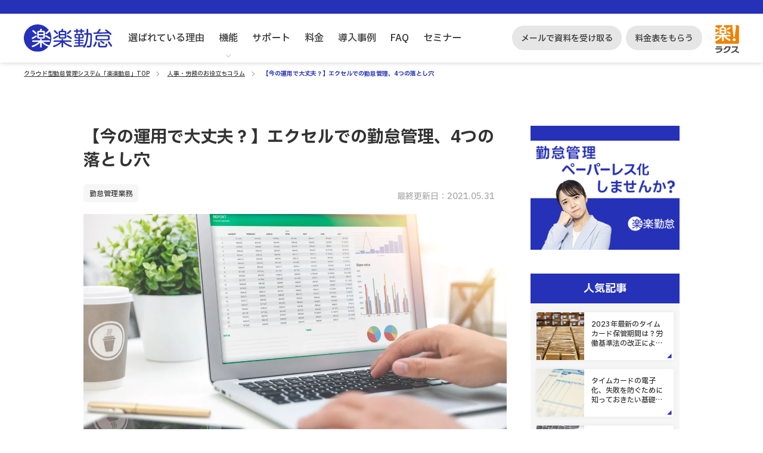

--- FILE ---
content_type: text/html
request_url: https://www.rakurakukintai.jp/column/2021/20210531.php
body_size: 19468
content:
<!DOCTYPE html>
<html lang="ja">
<head prefix="og: http://ogp.me/ns# fb: http://ogp.me/ns/fb# article: http://ogp.me/ns/article#">
<meta charset="utf-8">

<meta http-equiv="x-dns-prefetch-control" content="on">
  <link rel="dns-prefetch" href="https://www.googletagmanager.com">
  <link rel="preconnect" href="https://fonts.googleapis.com" />
  <link rel="preconnect" href="https://fonts.gstatic.com" crossorigin />
  <link rel="preload" as="style" fetchpriority="high" href="https://fonts.googleapis.com/css2?family=IBM+Plex+Sans+JP:wght@500;700&display=swap" />
  <link rel="stylesheet" href="https://fonts.googleapis.com/css2?family=IBM+Plex+Sans+JP:wght@500;700&display=swap" media="all" />
<link rel="stylesheet" href="/assets/css/column_detail_psi-fv.css">
<link rel="preload" as="style" href="/assets/css/column_detail_psi.css" onload="this.onload=null;this.rel='stylesheet'">

<meta http-equiv="X-UA-Compatible" content="IE=Edge, chrome=1">
<meta name="viewport" content="width=device-width, initial-scale=1.0, user-scalable=no, maximum-scale=1.0">
<link rel="shortcut icon" href="/favicon.ico">
<title>【今の運用で大丈夫？】エクセルでの勤怠管理、4つの落とし穴｜クラウド型勤怠管理システム「楽楽勤怠」</title>
<meta name="description" content="勤怠管理とは、従業員の勤務状況を正確に把握し、適正に管理することをいいます。管理するうえで、出勤日数や総労働時間、時間外労働、休日労働時間、深夜労働時間などを正しく把握しなければなりません。">
<meta name="Keywords" content="楽楽勤怠,勤怠,勤怠管理,コラム">

<link rel="canonical" href="https://www.rakurakukintai.jp/column/2021/20210531.php">
<meta property="og:local" content="ja_JP">
<meta property="og:type" content="website">
<meta property="og:site_title" content="楽楽勤怠（らくらくきんたい）｜勤怠管理を楽にするクラウドサービス">
<meta property="og:description" content="勤怠管理とは、従業員の勤務状況を正確に把握し、適正に管理することをいいます。管理するうえで、出勤日数や総労働時間、時間外労働、休日労働時間、深夜労働時間などを正しく把握しなければなりません。">
<meta property="og:title" content="【今の運用で大丈夫？】エクセルでの勤怠管理、4つの落とし穴｜クラウド型勤怠管理システム「楽楽勤怠」">
<meta property="og:url" content="https://www.rakurakukintai.jp/column/2021/20210531.php">
<meta property="fb:app_id" content="">
<meta property="og:image" content="https://www.rakurakukintai.jp/assets/image/figure/column/image_column-20210531_main.jpg">
<meta property="og:image:width" content="1200">
<meta property="og:image:height" content="630">
<meta property="og:image:alt" content="【今の運用で大丈夫？】エクセルでの勤怠管理、4つの落とし穴｜クラウド型勤怠管理システム「楽楽勤怠」">
<meta name="twitter:card" content="summary_large_image">
<meta name="twitter:site" content="@rakurakukintai">

<PageMap>
  <DataObject type="thumbnail">
    <Attribute name="src" value="https://www.rakurakukintai.jp/assets/image/figure/column/image_column-20210531_main.jpg" />
    <Attribute name="width" value="100" />
    <Attribute name="height" value="130" />
  </DataObject>
</PageMap>
<meta name="thumbnail" content="https://www.rakurakukintai.jp/assets/image/figure/column/image_column-20210531_main.jpg">



<script src="/assets/js/common/jquery-2.2.4.min.js"></script>
<script src="/assets/js/common/jquery.easing.1.4.1.min.js"></script>

<script>(function(w,d,s,l,i){w[l]=w[l]||[];w[l].push({'gtm.start':
new Date().getTime(),event:'gtm.js'});var f=d.getElementsByTagName(s)[0],
j=d.createElement(s),dl=l!='dataLayer'?'&l='+l:'';j.async=true;j.src=
'https://www.googletagmanager.com/gtm.js?id='+i+dl;f.parentNode.insertBefore(j,f);
})(window,document,'script','dataLayer','GTM-543627X');</script>

</head>
<body class="column_index_body">
<noscript><iframe src="https://www.googletagmanager.com/ns.html?id=GTM-543627X" height="0" width="0" style="display:none;visibility:hidden"></iframe></noscript>
<a id="pagetop"></a>
<header class="f-l__header-container">
    <div class="f-l__header-tel">
      </div>
  <div class="f-l__header-container_inner">
    <div class="f-l__header-container_inner_item">
      <section class="f-l__header-logo">
        <a href="http://www.rakurakukintai.jp" data-gtm-ev="head // 010"><img src="/assets/image/logo/logo_kintai.svg" width="148" height="46" alt="楽楽勤怠"></a>
      </section>

            <section class="f-l__header-tagline">よりよく、寄り添う 勤怠管理クラウド</section>
      <button class="f-l__header-sp-menu _js_header_sp_menu_button">
        <span class="f-l__header-sp-menu_line"></span>
        <span class="f-l__header-sp-menu_line"></span>
        <span class="f-l__header-sp-menu_line"></span>
      </button>

      <div class="f-l__header-gnavi_sp">
        <ul class="f-l__header-gnavi_sp_list">
          <li class="f-l__header-gnavi_sp_item"> <a class="f-l__header-gnavi_sp_link" href="/reason/" data-gtm-ev="head_020">選ばれている理由</a> </li>

          <li class="f-l__header-gnavi_sp_item _functions">
            <span class="f-l__header-acordion_area">
              <p class="f-l__header-acordion_title" data-gtm-ev="head_030">機能</p>
              <div class="f-l__header-acordion_inner">
                <div class="f-l__header-acordion_link"><a href="/functions/attendance/" data-gtm-ev="sub_functions // 010">打刻管理</a></div>
                <div class="f-l__header-acordion_link"><a href="/functions/workflow/" data-gtm-ev="sub_functions // 020">申請・承認</a></div>
                <div class="f-l__header-acordion_link"><a href="/functions/workstyle/" data-gtm-ev="sub_functions // 030">勤務時間集計</a></div>
                <div class="f-l__header-acordion_link"><a href="/functions/paidvacation/" data-gtm-ev="sub_functions // 040">休暇管理</a></div>
                <div class="f-l__header-acordion_link"><a href="/functions/overtime/" data-gtm-ev="sub_functions // 050">残業管理</a></div>
                <div class="f-l__header-acordion_link"><a href="/functions/manhour/" data-gtm-ev="sub_functions // 060">工数管理</a></div>
                <div class="f-l__header-acordion_link"><a href="/functions/shift/" data-gtm-ev="sub_functions // 070">シフト管理</a></div>
                <div class="f-l__header-acordion_link"><a href="/functions/payslip/" data-gtm-ev="sub_functions // 080">給与明細</a></div>
                <div class="f-l__header-acordion_link"><a href="/functions/" class="_all_link" data-gtm-ev="sub_functions // all">機能一覧を見る</a></div>
              </div>
              <span class="f-l__header-gnavi_sp_item_icon_ball"></span>
            </span>
          </li>
          <li class="f-l__header-gnavi_sp_item"> <a class="f-l__header-gnavi_sp_link" href="/support/" data-gtm-ev="head_040">サポート</a> </li>
          <li class="f-l__header-gnavi_sp_item"> <a class="f-l__header-gnavi_sp_link" href="/price/" data-gtm-ev="head_050">料金</a> </li>
          <li class="f-l__header-gnavi_sp_item"> <a class="f-l__header-gnavi_sp_link" href="/case/" data-gtm-ev="head_055">導入事例</a> </li>
          <li class="f-l__header-gnavi_sp_item"> <a class="f-l__header-gnavi_sp_link" href="/faq/" data-gtm-ev="head_060">FAQ</a> </li>
          
          <li class="f-l__header-gnavi_sp_item"> <a class="f-l__header-gnavi_sp_link" href="/seminar/">セミナー</a> </li>
          </ul>
        <div class="f-l__header-gnavi_sp_cta">
          <a href="/inquiry/doc/" id="N_head_shiryo" class="f-l__header-gnavi_sp_cta_button" data-gtm-ev="head_100">メールで資料を受け取る</a>
        </div>
      </div>
      

            <section class="f-l__header-gnavi">
        <ul class="f-l__header-gnavi_list">
          <li class="f-l__header-gnavi_item _js_dropdown"> <a class="f-l__header-gnavi_item_link" href="/reason/" data-gtm-ev="head_020">選ばれている理由</a> </li>

          <li class="f-l__header-gnavi_item _navi-arrow _function _js_functions _js_dropdown">
            <a class="f-l__header-gnavi_item_link" href="/functions/" data-gtm-ev="head_030">機能</a>
                        <div class="f-l__header-gnavi_content">
              <div class="f-l__header-gnavi_content_inner">
                <div class="f-l__header-gnavi_content_inner_close_button head_close_btn"><span class="f-l__header-gnavi_content_inner_close_button_icon_ball _js_close"></span>閉じる</div>

                                <div class="f-l__header-gnavi_content_navi">
                  <ul class="f-l__header-gnavi_content_navi_list">

                    <li class="f-l__header-gnavi_content_navi_item">
                      <a href="/functions/attendance/" class="f-l__header-gnavi_content_navi_button" data-gtm-ev="sub_functions // 010">
                        <div class="f-l__header-gnavi_content_navi_button_icon"><span class="o-c__icon-068"></span></div>
                        <div class="f-l__header-gnavi_content_navi_button_text _line_2">打刻管理</div>
                      </a>
                    </li>
                    <li class="f-l__header-gnavi_content_navi_item">
                      <a href="/functions/workflow/" class="f-l__header-gnavi_content_navi_button" data-gtm-ev="sub_functions // 020">
                        <div class="f-l__header-gnavi_content_navi_button_icon"><span class="o-c__icon-077"></span></div>
                        <div class="f-l__header-gnavi_content_navi_button_text _line_2">申請・承認</div>
                      </a>
                    </li>
                    <li class="f-l__header-gnavi_content_navi_item">
                      <a href="/functions/workstyle/" class="f-l__header-gnavi_content_navi_button" data-gtm-ev="sub_functions // 030">
                        <div class="f-l__header-gnavi_content_navi_button_icon"><span class="o-c__icon-030"></span></div>
                        <div class="f-l__header-gnavi_content_navi_button_text _line_2">勤務時間集計</div>
                      </a>
                    </li>
                    <li class="f-l__header-gnavi_content_navi_item">
                      <a href="/functions/paidvacation/" class="f-l__header-gnavi_content_navi_button" data-gtm-ev="sub_functions // 040">
                        <div class="f-l__header-gnavi_content_navi_button_icon"><span class="o-c__icon-056"></span></div>
                        <div class="f-l__header-gnavi_content_navi_button_text _line_2">休暇管理</div>
                      </a>
                    </li>
                    <li class="f-l__header-gnavi_content_navi_item">
                      <a href="/functions/overtime/" class="f-l__header-gnavi_content_navi_button" data-gtm-ev="sub_functions // 050">
                        <div class="f-l__header-gnavi_content_navi_button_icon"><span class="o-c__icon-020"></span></div>
                        <div class="f-l__header-gnavi_content_navi_button_text _line_2">残業管理</div>
                      </a>
                    </li>
                    <li class="f-l__header-gnavi_content_navi_item">
                      <a href="/functions/manhour/" class="f-l__header-gnavi_content_navi_button" data-gtm-ev="sub_functions // 060">
                        <div class="f-l__header-gnavi_content_navi_button_icon"><span class="o-c__icon-028"></span></div>
                        <div class="f-l__header-gnavi_content_navi_button_text _line_2">工数管理</div>
                      </a>
                    </li>
                    <li class="f-l__header-gnavi_content_navi_item">
                      <a href="/functions/shift/" class="f-l__header-gnavi_content_navi_button" data-gtm-ev="sub_functions // 070">
                        <div class="f-l__header-gnavi_content_navi_button_icon"><span class="o-c__icon-030"></span></div>
                        <div class="f-l__header-gnavi_content_navi_button_text _line_2">シフト管理</div>
                      </a>
                    </li>
                    <li class="f-l__header-gnavi_content_navi_item">
                      <a href="/functions/payslip/" class="f-l__header-gnavi_content_navi_button" data-gtm-ev="sub_functions // 080">
                        <div class="f-l__header-gnavi_content_navi_button_icon"><span class="o-c__icon-088"></span></div>
                        <div class="f-l__header-gnavi_content_navi_button_text _line_2">給与明細</div>
                      </a>
                    </li>
                  </ul>
                  <div class="f-l__header-gnavi_content_navi_link_text">
                    <span class="o-c__btn-text"> <a href="/functions/" class="o-c__btn-text_icon_arrow" data-gtm-ev="sub_functions // all"><span class="o-c__btn-text_icon_arrow_bg"></span>機能一覧を見る</a></span>
                  </div>
                </div>

                <div class="o-c__cta _catch">
                  <a href="/inquiry/doc/" class="o-c__cta-link_orange _balloon _capture" data-gtm-ev="sub_functions_cta_010">
                    <span class="o-c__cta-link_orange_capture"><img src="/assets/image/placeholder.png" data-src="/assets/image/figure/figure_cta_document_capture.webp" alt="楽楽勤怠｜資料キャプチャ" class="lazyload " loading="lazy"></span>
                    <span class="o-c__cta-link_orange_balloon"><span class="o-c__cta-link_orange_balloon_orange">3分でわかる</span>詳しい資料をプレゼント</span>
                    <span class="o-c__cta-link_orange_free">無料</span>
                    <span class="o-c__cta-link_orange_text">メールで資料を受け取る</span>
                  </a>
                </div>
              </div>
            </div>
          </li>

          <li class="f-l__header-gnavi_item _js_dropdown"> <a class="f-l__header-gnavi_item_link" href="/support/" data-gtm-ev="head_040">サポート</a> </li>
          <li class="f-l__header-gnavi_item _js_dropdown"> <a class="f-l__header-gnavi_item_link" href="/price/" data-gtm-ev="head_050">料金</a> </li>
          <li class="f-l__header-gnavi_item _js_dropdown"> <a class="f-l__header-gnavi_item_link" href="/case/" data-gtm-ev="head_055">導入事例</a> </li>
          <li class="f-l__header-gnavi_item _js_dropdown"> <a class="f-l__header-gnavi_item_link" href="/faq/" data-gtm-ev="head_060">FAQ</a> </li>

                    
                    <li class="f-l__header-gnavi_item _js_dropdown"> <a class="f-l__header-gnavi_item_link" href="/seminar/" data-gtm-ev="head_065">セミナー</a> </li>
        </ul>
      </section>
    </div>
    <div class="f-l__header-container_inner_item">
      <section class="f-l__header-cta">
        <a href="/inquiry/doc/" class="f-l__header-cta_button" data-gtm-ev="head_100">メールで資料を受け取る</a>
        <a href="/inquiry/price/" class="f-l__header-cta_button" data-gtm-ev="head // 101">料金表をもらう</a>
      </section>
      <section class="f-l__header-rakuslogo">
        <img src="/assets/image/logo/logo_rakus.svg" width="40" height="47" alt="ラクス">
      </section>
    </div>
  </div>
</header><article id="main">
  <nav class="o-m__breadcrumb">
    <ol class="o-m__breadcrumb-list">
      <li class="o-m__breadcrumb-list_link"><a href="/">クラウド型勤怠管理システム「楽楽勤怠」TOP</a></li>
      <li class="o-m__breadcrumb-list_link"><a href="/column/">人事・労務のお役立ちコラム</a></li>
      <li class="o-m__breadcrumb-list_link">【今の運用で大丈夫？】エクセルでの勤怠管理、4つの落とし穴</li>
    </ol>
  </nav>

<script type="text/javascript" src="/assets/js/column_table.js" defer></script>
<main class="page-top-space">


    <!--column detail area-->
   <section class="p__column-detail">
      <div class="p__column-detail-content">
        <!--column detail article-->
        <div class="column-area__article">

          <h1>【今の運用で大丈夫？】エクセルでの勤怠管理、4つの落とし穴</h1>
          <div class="p__column-detail-content_head">
            <div class="p__column-detail-content_head_tag"><span>勤怠管理業務</span></div>
            <p><time itemprop="dateModified" datetime="">最終更新日：2021.05.31</time></p>
          </div>
          
          <figure class="p__column-detail-content_figure">
<img src="/assets/image/figure/column/image_column-20210531_main.webp" alt="【今の運用で大丈夫？】エクセルでの勤怠管理、4つの落とし穴" width="710" height="400">
 </figure>
<div class="p__column-detail-content_text">
          <p class="column-area__description">
            勤怠管理とは、従業員の勤務状況を正確に把握し、適正に管理することをいいます。管理するうえで、出勤日数や総労働時間、時間外労働、休日労働時間、深夜労働時間などを正しく把握しなければなりません。また、欠勤日数や遅刻・早退時間、有給休暇の日数の管理も必要です。 （※）<br><br>
            しかし、エクセルで勤怠管理をする場合、従業員全員の出勤・退勤の時間をすべて手入力しなければならず、入力ミスが発生することも考えられます。また、こうした勤怠管理では「客観的な労働時間の記録」とはいえません。<br><br>
            正確な労働時間が把握できないと、労働基準法違反となるばかりか、従業員からの訴訟にまで発展する可能性もあります。<br>ここでは、エクセルで勤怠管理をすることで発生する4つのリスクについて詳しく見ていきます。<br><br>
            （※参考）：<a href="https://www.mhlw.go.jp/new-info/kobetu/roudou/gyousei/kantoku/dl/070614-2.pdf" class="column-area__link" target="_blank" rel="noopener" data-gtm-ev="">厚生労働省「労働時間の適正な把握のために使用者が講ずべき措置に関するガイドラインに関する法律施行規則」</a>          </p>

          <div class="column-area__atricle-bnr"><a href="/" data-gtm-ev="column_LP//010"><figure class="column-area__figure-article-bnr"><img src="/assets/image/figure/column/article_upper-bnr.webp" data-src="/assets/image/figure/column/article_upper-bnr.webp" class="column-area__figure-article-bnr_image lazyload" alt="勤怠管理をもっとラクに" width="710" height="248" loading="lazy"></figure></a></div>
          <div class="column-table-of-contents p__column-detail-content_toc">
<h3 class="p__column-detail-content_toc_title">この記事の目次</h3>
<ul id="toc" class="p__column-detail-content_toc_ol js_top"></ul>
</div>

          <div id="article">
            <h2 id="a01">【落とし穴①】正確な勤怠データがそろわない</h2>
            <figure class="column-area__figure-article"><picture><img src="/assets/image/figure/column/image_column-20210531-01.webp" class="column-area__image-article" alt="【落とし穴①】正確な勤怠データがそろわない"></picture></figure>            <p>エクセルで作成した勤怠管理表は、作成したデータの保存もしやすく、自由にカスタマイズできるメリットがあります。企業にとっては、パソコンさえあればコストをかけずに誰でも簡単に利用できるエクセルの勤怠管理表は、魅力的に映ることでしょう。</p>
            <p>多くのエクセル管理の企業では、入力漏れが頻発し、正確な労働時間が把握できず、苦労しているという話をよく耳にします。特に、給与計算の忙しい時期に正確な勤怠データがそろわず、集計作業に、人事労務担当者の多大な時間が浪費されています。<br>また、誤入力による、ミス発生にの可能性が高いこともデメリットの一つです。</p>
            <p>エクセルによる勤怠管理は、いつでも入力・修正・追記ができるため、「客観的な労働時間の記録」とは認められない可能性があります。もし、意図的な手修正や入力漏れにより従業員に支払う給与に不足があった場合は、労働基準法違反として労働基準監督署から是正勧告を受けるリスクもあるのです。</p>


            <h2 id="a02">【落とし穴②】不正やデータの改ざんがある</h2>
            <figure class="column-area__figure-article"><picture><img src="/assets/image/figure/column/image_column-20210531-02.webp" class="column-area__image-article" alt="【落とし穴②】不正やデータの改ざんがある"></picture></figure>            <p>エクセルで作成した勤怠管理のデータを誰でも扱える状態にしておくと、従業員が後から入力・修正ができるため、出退勤や残業時間などの記録を自由に変更することができてしまいます。「データの改ざん」による労働時間の水増しは、不正な賃金の水増しとなるため、従業員による悪質な改ざんの場合、企業は従業員への懲戒解雇などの処分も検討せざるをえません。</p>
            <p>しかし、企業側の勤怠管理の方法がずさんだった場合はどうなるでしょうか。この場合、企業側にも非があり、正確な勤怠の事実を立証することが困難です。従業員から解雇無効の訴えがあれば、「解雇無効」の訴訟リスクがあることにも留意しなければなりません。</p>
            <p>「データの改ざん」は、従業員が行う可能性だけでなく、役職者が労働時間を改ざんするケースもあります。役職者が長時間労働をごまかすために、部下の勤怠管理のデータを改ざんし、会社に対して残業時間を少なく見せるケースです。</p>
            <p>もちろん、これはあってはならないことであり、労働基準法違反にあたります。結果、従業員からの訴えにより、未払い残業代を請求される可能性もあるでしょう。</p>
            <p>このように、ずさんな勤怠管理や不正、データの改ざんなどは、訴訟リスクのみならず、従業員のモチベーション低下や風評リスクを招くことになり、企業への影響は計り知れません。</p>

            <div class="column-area__atricle-bnr"><a href="/" data-gtm-ev="column_LP//020"><figure class="column-area__figure-article-bnr"><img src="/assets/image/figure/column/article_under-bnr.webp" data-src="/assets/image/figure/column/article_under-bnr.webp" class="column-area__figure-article-bnr_image lazyload" alt="手間のかかる勤怠管理、効率化しませんか？" width="710" height="248" loading="lazy"></figure></a></div>
            <h2 id="a03">【落とし穴③】法令にのっとった運用が難しい</h2>
            <figure class="column-area__figure-article"><picture><img src="/assets/image/figure/column/image_column-20210531-03.webp" class="column-area__image-article" alt="【落とし穴③】法令にのっとった運用が難しい"></picture></figure>            <p>2019年4月1日から、働き方改革によって労働基準法や労働安全衛生法など主要な関係法律の改正が行われました。<a href="https://elaws.e-gov.go.jp/document?lawid=347AC0000000057#Mp-At_66_8_3" class="column-area__link" target="_blank" rel="noopener" data-gtm-ev="">労働安全衛生法第66条8項の3</a>では、労働者の労働時間状況の把握を使用者の義務としています。また厚生労働省令で定める具体的な把握方法は、以下が原則です。</p>
            
            <div class="frame">
              <p class="f__common-text_bold">【具体的な把握方法】</p>
              <ol>
                <li>タイムカードによる記録</li>
                <li>パーソナルコンピュータなど電子計算機の使用時間記録等の客観的な方法</li>
                <li>その他の適切な方法</li>
              </ol>
              <p class="attention-text">＜出典：<a href="https://elaws.e-gov.go.jp/document?lawid=347M50002000032#Mp-At_52_7_3" class="column-area__link" target="_blank" rel="noopener" data-gtm-ev="">e-Gov「労働安全衛生規則第52条の7の3」</a>＞</p>
            </div>
            <p>厚生労働省が2017年1月20日に策定した<a href="https://www.mhlw.go.jp/file/06-Seisakujouhou-11200000-Roudoukijunkyoku/0000187488.pdf" class="column-area__link" target="_blank" rel="noopener" data-gtm-ev="">「労働時間の適正な把握のために使用者が講ずべき措置に関するガイドライン」</a>によると、労働時間の管理は「使用者が自ら現認」「客観的な記録を基礎」を原則としています。</p>
            <p>単なるエクセルのデータ集計だけでは、法令にのっとった運用が難しく、「客観的な労働時間の記録」として認められない可能性があるため、注意が必要です。その際は、管理者が直接出退勤の時間を現認する（使用者自ら、あるいは労働時間管理を行う者が、 直接始業時刻や終業時刻を確認すること）ことが必要となります。</p>
            <p>また、タイムカードやICカード、パソコンのログインログオフの記録を保存するなど、別途、「客観的な労働時間の記録」となるような方法を講じることも必要です。</p>


            <h2 id="a04">【落とし穴④】集計や転記でミスが生じる</h2>
            <figure class="column-area__figure-article"><picture><img src="/assets/image/figure/column/image_column-20210531-04.webp" class="column-area__image-article" alt="【落とし穴④】集計や転記でミスが生じる"></picture></figure>            <p>エクセルによる勤怠管理は、上述したように入力漏れや誤入力による集計ミスが発生する可能性があります。また、給与システムへの入力ミスなど、ヒューマンエラーが発生するリスクが常につきまとい、二重チェックが必要となることから、手間と時間がかかりがちです。</p>
            <p>しかし、勤怠管理システムであれば打刻と同時に勤怠データへの移行が可能で、ヒューマンエラーの発生は最小限に抑えることが期待できます。データの改ざんによる不正防止にも役立ち、「客観的な労働時間の記録」として出退勤の記録を残すことが可能です。</p>
            <p>そのため、法令にのっとった運用が手間や時間をかけることなくできるようになるでしょう。特に、給与計算におけるミスを防止したい場合は、給与システムと連携可能な自動集計ができる勤怠管理システムがおすすめです。</p>
            <p>厚生労働省のガイドラインにある客観的な記録の定義とも合致し、法的なリスクの軽減に役立つ便利なツールとして、勤怠管理システムの導入をおすすめします。</p>
          </div>

          <div class="form_wrap _column">
    <div class="form_wrap_column">
      <div class="form_wrap_column__title">「楽楽勤怠」の資料を<br class="sp-only">メールで受け取る</div>
      <img src="/assets/image/placeholder.png" data-src="/assets/image/figure/figure_cta_document_capture.webp" alt="楽楽勤怠｜資料キャプチャ" class="lazyload form_wrap_column__img" width="250" height="313" loading="lazy">      <p class="form_wrap_column__description">働き方改革関連法へ対応！勤怠管理システム「楽楽勤怠」の製品概要や導入メリット、機能などが詳しくわかる資料をメールでお送りします。</p>
    </div>
    <script charset="utf-8" type="text/javascript" src="https://js.hsforms.net/forms/v2.js"></script>
    <div id="fw01"> 
  <script>
        document.onkeydown = function (e){
    if(!e) e = window.event;
    var key_code = e.keyCode;
    if (key_code == 13)  
    {
    return false;
    }
    };
  </script>
  <noscript>
    <style type="text/css">
    .btn__desc2 {display: none!important;}
    .noscript_p {font-size: 16px!important;color: #E91E63;}
    </style>
    <p class="noscript_p lead">申し訳ございません。<br>
      ページ上のフォームは、JavaScriptを使用しています。</p>
    <p class="noscript_p lead">ご使用のブラウザにて、JavaScriptを有効として頂けますようお願い致します。</p>
  </noscript>
  <script>
    hbspt.forms.create( {
    portalId: "21876687",
    formId: "2560dfd3-3630-4e54-97f5-c7a641d1c395",
    locale: 'ja',
    translations: {
    ja: {
    required: '必須項目です',
    missingSelect: '必須項目です',
    missingOptionSelection: '必須項目です',
    invalidEmail: '正しいメールアドレスを入力して下さい',
    invalidNumber: '正しい番号を入力して下さい',
    phoneInvalidCharacters: '数字を入力して下さい',
    phoneInvalidLengthOrFormat: '正しい電話番号を入力して下さい',
    invalidEmailFormat: '正しい形式でメールアドレスを入力して下さい',
    phoneInvalidCharacters: '入力の際は数字で入力してください'
    }
    },
    onFormReady: function () {

        $( "#fw01 span.hs-form-required" ).html( "必須" );
        $('#fw01 input[name="clientid"]').addClass('js-fmform-clientID');
        $('#fw01 input[name="gclid"]').attr('id','rkintaigclidbox');

        function setQuery(pramValue, inputName, paramCookiename) {
    var targetValue = pramValue;
    if (typeof pramValue === 'undefined' || pramValue === 'none') {
    // pramValueがundefinedか'none'の場合の処理
    var pci = sessionStorage.getItem(paramCookiename);
    if (pci !== null) {
    // セッションストレージに'paramCookiename'の値がある場合
    targetValue = pci;
    } else {
    // セッションストレージに'paramCookiename'の値がなかった場合
    targetValue = 'none';
    }
    }else{
    targetValue = pramValue;
    }
    // targetValueをinputに入力
    $('input[name="' + inputName + '"]').val(targetValue).trigger('change');
    }

        let r_utm_source ="none";
    setQuery(r_utm_source,'utm_source','mysource');
    let r_utm_medium ="none";
    setQuery(r_utm_medium,'utm_medium','mymedium');
    let r_utm_campaign ="none";
    setQuery(r_utm_campaign,'utm_campaign','mycampaign');
    let r_utm_term ="none";
    setQuery(r_utm_term,'utm_term','myterm');
    let r_utm_content ="none";
    setQuery(r_utm_content,'utm_content','mycontent');
    let r_utm_id ="none";
    setQuery(r_utm_id,'utm_id','myid');
    let r_gclid="none";
    setQuery(r_gclid,'gclid','mygclid');
    let r_yclid ="none";
    setQuery(r_yclid,'yclid','myyclid');
    let r_utm_msclkid ="none";
    setQuery(r_utm_msclkid,'msclkid','mymsclkid');
    let r_fbclid ="none";
    setQuery(r_fbclid,'fbcid','myfbclid');
    let r_wbraid ="none";
    setQuery(r_wbraid,'wbraid','mywbraid');
    let r_setinputCid ="";
    setQuery(r_setinputCid,'utm_id2','noCookie');

        let firstURL = sessionStorage.getItem('firstURL');
    if (!firstURL) {
    $('input[name="lp"]').val('none').trigger('change');
    }else{
    $('input[name="lp"]').val(firstURL).trigger('change');
    }

        function isMobileDevice() {
    return /Android|webOS|iPhone|iPad|iPod|BlackBerry|IEMobile|Opera Mini/i.test(navigator.userAgent);
    }
    if (isMobileDevice()) {
    // スマートフォンの場合の処理
    $('input[name="device"]').val('mobile').trigger('change');
    } else {
    // PCの場合の処理
    $('input[name="device"]').val('desktop').trigger('change');
    }

    //入力ポップアップ表示クラス追加・削除
    //会社名
    dispPopup("company");
    //Eメール
    dispPopup("email");
    //電話番号
    dispPopup("phone");

        $("input[type='submit']").attr("onclick","window.onbeforeunload = null;");

    }
    } );

    //入力ポップアップ表示
    function dispPopup(prmName) {
      $(".hbspt-form input[name='" + prmName + "']")
        .focusin(function () {
          $(this).parents(".hbspt-form .hs_" + prmName + " .input").addClass('disp_popup');
        })
        .focusout(function () {
          $(this).parents(".hbspt-form .hs_" + prmName + " .input").removeClass('disp_popup');
        });
    }
  </script> 
</div>
  </div>
          <div class="p__column-detail-content_related_text">
<p>この記事のカテゴリ：</p>
<ul>
              <li>勤怠管理全般</li><li>紙・エクセル</li>            </ul>
          </div>

          

          <!-- 執筆者情報 -->
          <div class="column-area__editor-box">
            <div class="p__column-detail-content_writer"><div class="p__column-detail-content_writer_wrap"><img src="/assets/image/figure/column/photo_editor-kajisan.webp" data-src="/assets/image/figure/column/photo_editor-kajisan.webp" width="148" height="46" class="lazyload" alt="加治 直樹" loading="lazy"><ul><li class="p__column-detail-content_writer_name"><span class="position">監修</span>加治 直樹</li><li class="p__column-detail-content_writer_text">銀行に20年以上勤務し、融資及び営業の責任者として不動産融資から住宅ローンの審査、資産運用や年金相談まで幅広く相談業務の経験あり。在籍中に1級ファイナンシャル・プランニング技能士及び特定社会保険労務士を取得し、退職後、かじ社会保険労務士事務所として独立。現在は労働基準監督署で企業の労務相談や個人の労働相談を受けつつ、セミナー講師など幅広く活動中。<br><a class="column-area__editor-box-link" href="https://kaji-syaroushi.com/" target="_blank" rel="noopener">https://kaji-syaroushi.com/</a></li></ul></div></div>          </div>

</div>
</div>
</div>
<aside class="p__column-aside">
  <div>
    <div class="column-area__side-banar"> <a href="/" data-gtm-ev="side_lp // 01">
        <figure><img src="/assets/image/talent/talent_bnr_shiraishi_aside_paperless.webp" alt="勤怠管理ペーパーレス化しませんか" width="300" height="250"></figure>
      </a> </div>
  </div>
  <section class="p__column-aside_popularity">
    <h2>人気記事</h2>
    <ul class="p__column-aside_popularity_list">
      <li class="p__column-aside_popularity_item"> <a href="/column/2022/20220722.php" class="p__column-aside_popularity_item_link" data-gtm-ev="side_pcolumn_01">
          <figure class="p__column-aside_popularity_item_figure"> <img src="/assets/image/figure/column/image_column-20220722_main.webp" data-src="/assets/image/figure/column/image_column-20220722_main.webp" class="lazyload " width="80" height="80" loading="lazy"> </figure>
          <div class="p__column-aside_popularity_item_title">
            <h3>2023年最新のタイムカード保管期間は？労働基準法の改正による保存義務の変更点【社労士解説】</h3>
          </div>
        </a> </li>
      <li class="p__column-aside_popularity_item"> <a href="/column/2023/20230526.php" class="p__column-aside_popularity_item_link" data-gtm-ev="side_pcolumn_02">
          <figure class="p__column-aside_popularity_item_figure"> <img src="/assets/image/figure/column/image_column-20230526_main.webp" data-src="/assets/image/figure/column/image_column-20230526_main.webp" class="lazyload " width="80" height="80" loading="lazy"> </figure>
          <div class="p__column-aside_popularity_item_title">
            <h3>タイムカードの電子化、失敗を防ぐために知っておきたい基礎知識</h3>
          </div>
        </a> </li>
      <li class="p__column-aside_popularity_item"> <a href="/column/2021/20210830.php" class="p__column-aside_popularity_item_link" data-gtm-ev="side_pcolumn_03">
          <figure class="p__column-aside_popularity_item_figure"> <img src="/assets/image/figure/column/image_column-20210830_main.webp" data-src="/assets/image/figure/column/image_column-20210830_main.webp" class="lazyload " width="80" height="80" loading="lazy"> </figure>
          <div class="p__column-aside_popularity_item_title">
            <h3>年次有給休暇管理簿は義務？罰則、保管期間、管理方法【社労士解説】</h3>
          </div>
        </a> </li>
      <li class="p__column-aside_popularity_item"> <a href="/column/2023/20230111_01.php" class="p__column-aside_popularity_item_link" data-gtm-ev="side_pcolumn_04">
          <figure class="p__column-aside_popularity_item_figure"> <img src="/assets/image/figure/column/image_column-20230111_1_main.webp" data-src="/assets/image/figure/column/image_column-20230111_1_main.webp" class="lazyload " width="80" height="80" loading="lazy"> </figure>
          <div class="p__column-aside_popularity_item_title">
            <h3>【事例あり】長時間労働による深刻な労務問題まとめ＜社労士監修＞</h3>
          </div>
        </a> </li>
      <li class="p__column-aside_popularity_item"> <a href="/column/2022/20220131.php" class="p__column-aside_popularity_item_link" data-gtm-ev="side_pcolumn_05">
          <figure class="p__column-aside_popularity_item_figure"> <img src="/assets/image/figure/column/image_column-20220131_main.webp" data-src="/assets/image/figure/column/image_column-20220131_main.webp" class="lazyload " width="80" height="80" loading="lazy"> </figure>
          <div class="p__column-aside_popularity_item_title">
            <h3>有給休暇の付与日はいつ？正しい付与タイミングと日数【社労士解説】</h3>
          </div>
        </a> </li>
    </ul>
  </section>
  <section class="p__column-aside_popularity">
    <h2>おすすめ記事</h2>
    <ul class="p__column-aside_popularity_list">
      <li class="p__column-aside_popularity_item"> <a href="/column/2021/20210419.php" class="p__column-aside_popularity_item_link" data-gtm-ev="side_rcolumn_01">
          <figure class="p__column-aside_popularity_item_figure"> <img src="/assets/image/figure/column/photo_column-20210419_main.webp" data-src="/assets/image/figure/column/photo_column-20210419_main.webp" class="lazyload " width="80" height="80" loading="lazy"> </figure>
          <div class="p__column-aside_popularity_item_title">
            <h3>【人事労務担当者必見】勤怠管理を正確にすべき3つの理由</h3>
          </div>
        </a> </li>
      <li class="p__column-aside_popularity_item"> <a href="/column/2021/20210531.php" class="p__column-aside_popularity_item_link" data-gtm-ev="side_rcolumn_02">
          <figure class="p__column-aside_popularity_item_figure"> <img src="/assets/image/figure/column/image_column-20210531_main.webp" data-src="/assets/image/figure/column/image_column-20210531_main.webp" class="lazyload " width="80" height="80" loading="lazy"> </figure>
          <div class="p__column-aside_popularity_item_title">
            <h3>【今の運用で大丈夫？】エクセルでの勤怠管理、4つの落とし穴</h3>
          </div>
        </a> </li>
      <li class="p__column-aside_popularity_item"> <a href="/column/2021/20210813.php" class="p__column-aside_popularity_item_link" data-gtm-ev="side_rcolumn_03">
          <figure class="p__column-aside_popularity_item_figure"> <img src="/assets/image/figure/column/image_column-20210813_main.webp" data-src="/assets/image/figure/column/image_column-20210813_main.webp" class="lazyload " width="80" height="80" loading="lazy"> </figure>
          <div class="p__column-aside_popularity_item_title">
            <h3>社労士解説【勤怠管理とは？】基礎から学ぶ勤怠管理の目的／項目／重要性</h3>
          </div>
        </a> </li>
      <li class="p__column-aside_popularity_item"> <a href="/column/2021/20210922.php" class="p__column-aside_popularity_item_link" data-gtm-ev="side_rcolumn_04">
          <figure class="p__column-aside_popularity_item_figure"> <img src="/assets/image/figure/column/image_column-20210922_main.webp" data-src="/assets/image/figure/column/image_column-20210922_main.webp" class="lazyload " width="80" height="80" loading="lazy"> </figure>
          <div class="p__column-aside_popularity_item_title">
            <h3>中小企業向きのクラウド型勤怠管理システムは？選び方4つのポイント【社労士解説】</h3>
          </div>
        </a> </li>
      <li class="p__column-aside_popularity_item"> <a href="/column/2023/20230814.php" class="p__column-aside_popularity_item_link" data-gtm-ev="side_rcolumn_05">
          <figure class="p__column-aside_popularity_item_figure"> <img src="/assets/image/figure/column/image_column-20230814_main.webp" data-src="/assets/image/figure/column/image_column-20230814_main.webp" class="lazyload " width="80" height="80" loading="lazy"> </figure>
          <div class="p__column-aside_popularity_item_title">
            <h3>ICカード型勤怠管理システムは効率的？タイムカードとの違いを解説</h3>
          </div>
        </a> </li>
    </ul>
  </section>
  <section class="p__column-aside_popularity">
    <h2>最新記事</h2>
    <ul class="p__column-aside_popularity_list">
      <li class="p__column-aside_popularity_item"> <a href="/column/2026/20260121_05.php" class="p__column-aside_popularity_item_link" data-gtm-ev="side_ncolumn_01">
          <figure class="p__column-aside_popularity_item_figure"> <img src="/assets/image/figure/column/image_column-20260121-05_main.webp" data-src="/assets/image/figure/column/image_column-20260121-05_main.webp" class="lazyload " width="80" height="80" loading="lazy"> </figure>
          <div class="p__column-aside_popularity_item_title">
            <h3>管理職に残業代は不要？管理監督者の定義と制度の正しい運用を社労士監修のもと解説</h3>
          </div>
        </a>
      </li>
      <li class="p__column-aside_popularity_item"> <a href="/column/2026/20260121_04.php" class="p__column-aside_popularity_item_link" data-gtm-ev="side_ncolumn_01">
          <figure class="p__column-aside_popularity_item_figure"> <img src="/assets/image/figure/column/image_column-20260121-04_main.webp" data-src="/assets/image/figure/column/image_column-20260121-04_main.webp" class="lazyload " width="80" height="80" loading="lazy"> </figure>
          <div class="p__column-aside_popularity_item_title">
            <h3>残業時間の上限規制とは？超えたらどうなるかや36協定についてわかりやすく解説</h3>
          </div>
        </a>
      </li>
      <li class="p__column-aside_popularity_item"> <a href="/column/2026/20260121_03.php" class="p__column-aside_popularity_item_link" data-gtm-ev="side_ncolumn_01">
          <figure class="p__column-aside_popularity_item_figure"> <img src="/assets/image/figure/column/image_column-20260121-03_main.webp" data-src="/assets/image/figure/column/image_column-20260121-03_main.webp" class="lazyload " width="80" height="80" loading="lazy"> </figure>
          <div class="p__column-aside_popularity_item_title">
            <h3>残業代の正しい計算方法とは？残業の基礎知識からわかりやすく解説</h3>
          </div>
        </a>
      </li>
      <li class="p__column-aside_popularity_item"> <a href="/column/2026/20260121_02.php" class="p__column-aside_popularity_item_link" data-gtm-ev="side_ncolumn_01">
          <figure class="p__column-aside_popularity_item_figure"> <img src="/assets/image/figure/column/image_column-20260121-02_main.webp" data-src="/assets/image/figure/column/image_column-20260121-02_main.webp" class="lazyload " width="80" height="80" loading="lazy"> </figure>
          <div class="p__column-aside_popularity_item_title">
            <h3>月60時間超の残業は中小企業も50％割増に！対応のポイントと計算方法を解説</h3>
          </div>
        </a>
      </li>

      <li class="p__column-aside_popularity_item"> <a href="/column/2026/20260121_01.php" class="p__column-aside_popularity_item_link" data-gtm-ev="side_ncolumn_01">
          <figure class="p__column-aside_popularity_item_figure"> <img src="/assets/image/figure/column/image_column-20260121-01_main.webp" data-src="/assets/image/figure/column/image_column-20260121-01_main.webp" class="lazyload " width="80" height="80" loading="lazy"> </figure>
          <div class="p__column-aside_popularity_item_title">
            <h3>月40時間残業は多い？法的リスクと見直すべきポイントを解説</h3>
          </div>
        </a>
      </li>
    </ul>
  </section>
  <div class="side-cta cta_link-bnrA">
    <div class="column-area__side-banar"> <a href="/" data-gtm-ev="side_lp // 02">
        <figure><img src="/assets/image/placeholder.png" data-src="/assets/image/talent/talent_bnr_natsuko-takito_more-easily.webp" alt="勤怠管理をもっと楽に。" class="lazyload " width="250" height="313" loading="lazy"></figure>
      </a> </div>
  </div>

</aside></section>
</main>

<div id="stickyarea">
    <section class="o-m__onayami f-l__common-section f__common-bgcolor_gray">
    <div class="o-c__heading">
      <h2 class="o-c__heading-h2">こんなお悩みありませんか？</h2>
    </div>
    <div class="f-l__common-inner">
      <div class="swiper-container o-m__onayami-content">
        <h3 class="o-m__onayami-content_answer_title"><span class="pc-only">そのお悩み</span><img src="/assets/image/placeholder.png" data-src="/assets/image/logo/logo_kintai.svg" alt="楽楽勤怠" class="lazyload " width="143" height="45" loading="lazy">で解決<span class="pc-only">できます</span>！</h3>
        <div class="swiper-wrapper">
          <dl class="swiper-slide o-m__onayami-content_data">
            <dt class="o-m__onayami-content_data_theme _magin_bottom">勤怠管理システムを導入したが<br>
              設定がうまくいかなかった</dt>
          </dl>
          <dl class="swiper-slide o-m__onayami-content_data">
            <dt class="o-m__onayami-content_data_theme _magin_bottom">会社の運用に合った設定を<br>
              相談しながら進めたい</dt>
          </dl>
          <dl class="swiper-slide o-m__onayami-content_data">
            <dt class="o-m__onayami-content_data_theme _magin_bottom">設定するのが少人数だから<br>
              運用に乗せられるか不安</dt>
          </dl>
        </div>
                <div class="swiper-pagination"></div>
                <div class="o-m__onayami-pager_box">
          <div class="swiper-button-prev _top"></div>
          <div class="swiper-button-next _top"></div>
        </div>
      </div>
      <div class="o-m__onayami-display">
        <div class="o-m__onayami-display_left"><img src="/assets/image/placeholder.png" data-src="/assets/image/figure/figure_cta_simulation_capture.webp" alt="楽楽勤怠" class="lazyload " width="300" height="187" loading="lazy"></div>
        <p class="o-m__onayami-display_right"> 実際のシステム画面をお見せしながら<br>
          現在の運用方法についてお伺いし、<br>貴社に合わせた運用提案を<br class="sp-only">させていただきます。</p>
      </div>
    </div>
  </section>
          <section class="o-m__cta-common f__common-bgcolor_background-main">
          <div class="o-m__cta-common_inner">
            <div class="o-m__cta-common_title pc-only">
                              「楽楽勤怠」をもっと詳しく知りたい方はこちら                <p class="o-m__cta-common_title_lead pc-only">ご要望に合わせてWEBでのご案内も可能です。</p>
                          </div>
            <div class="o-m__cta-common_title sp-only">
              「楽楽勤怠」をもっと詳しく<br>知りたい方はこちら            </div>
            <div class="o-m__cta-common_button">
              <a href="/inquiry/doc/" class="o-c__cta-link_orange _common pc-only" data-gtm-ev="CTA // 020">
                <span class="o-c__cta-link_orange_capture"><img src="/assets/image/figure/figure_cta_document_capture.webp" alt="楽楽勤怠｜資料キャプチャ"></span>
                <span class="o-c__cta-link_orange_balloon"><span class="o-c__cta-link_orange_balloon_orange">3分でわかる</span>詳しい資料をプレゼント</span>
                <span class="o-c__cta-link_orange_free">無料</span>                <span class="o-c__cta-link_orange_text">メールで資料を受け取る</span>
              </a>
              <a href="/inquiry/doc/" class="o-c__cta-link_orange _common sp-only" data-gtm-ev="CTA // 020">
                <span class="o-c__cta-link_orange_capture"><img src="/assets/image/figure/figure_cta_document_capture.webp" alt="楽楽勤怠｜資料キャプチャ"></span>
                <span class="o-c__cta-link_orange_balloon"><span class="o-c__cta-link_orange_balloon_orange">3分でわかる</span>詳しい資料をプレゼント</span>
                <span class="o-c__cta-link_orange_free">無料</span>                <span class="o-c__cta-link_orange_text">メールで資料を受け取る</span>
              </a>
            </div>
            <div class="o-m__cta-common_talent_left"><img src="/assets/image/placeholder.png" data-src="/assets/image/talent/talent_natsuko_yubisashi.webp" class="lazyload " width="210" height="240" loading="lazy"></div>
            <div class="o-m__cta-common_talent_right"><img src="/assets/image/placeholder.png" data-src="/assets/image/talent/talent_takito_yubisashi.webp" class="lazyload " width="210" height="240" loading="lazy"></div>
          </div>
        </section>    <section class="o-m__about f-l__common-section">
    <div class="f-l__common-inner">
      <div class="o-c__heading">
        <h2 class="o-c__heading-h2"><img src="/assets/image/placeholder.png" data-src="/assets/image/logo/logo_kintai.svg" alt="「楽楽勤怠」" class="lazyload o-m__about-logo" width="180" height="56" loading="lazy">とは</h2>
        <p class="o-c__heading-lead f__common-text_bold">「楽楽勤怠」は勤怠管理・給与計算を<br class="sp-only">
          <span class="f__common-color_kintai">ラク</span>にする<span class="f__common-color_kintai">クラウド型のシステム</span>です。</p>
      </div>
      <div class="o-m__about-content">
        <dl class="o-m__about-content_flow">
          <div class="o-m__about-content_flow_data"> <span class="o-m__about-content_flow_data_icon"><img src="/assets/image/placeholder.png" data-src="/assets/image/icon/icon_001_men.svg" class="lazyload " width="100" height="100" loading="lazy"></span>
            <dt>従業員</dt>
            <dd>従業員ごとに用意されたアカウントにログインし、打刻や勤怠申請を行います。</dd>
            <div class="o-m__about-content_flow_data_arrow"> <span class="o-m__about-content_flow_data_arrow_check"></span> </div>
          </div>
          <div class="o-m__about-content_flow_data"> <span class="o-m__about-content_flow_data_icon"><img src="/assets/image/placeholder.png" data-src="/assets/image/icon/icon_026_pc_button.svg" class="lazyload " width="80" height="80" loading="lazy"></span>
            <dt>「楽楽勤怠」</dt>
            <dd>勤怠情報をシステムで一元管理し、給与計算に必要なデータを自動集計します。</dd>
            <div class="o-m__about-content_flow_data_arrow"> <span class="o-m__about-content_flow_data_arrow_check"></span> </div>
          </div>
          <div class="o-m__about-content_flow_data"> <span class="o-m__about-content_flow_data_icon"><img src="/assets/image/placeholder.png" data-src="/assets/image/icon/icon_005_pc_smile_female.svg" class="lazyload " width="100" height="100" loading="lazy"></span>
            <dt>人事労務担当者</dt>
            <dd>システムからデータ出力して給与システムに連携するだけで簡単に給与計算を行うことができます。</dd>
          </div>
        </dl>
        <p>出退勤や残業、休暇取得などの勤怠情報を一元管理し、<span class="f__common-color_kintai">給与計算に必要なデータを１クリック</span>で出力します。<br>
          インターネットに接続可能なパソコンやスマートフォンがあれば<span class="f__common-color_kintai">外出時や在宅ワーク時にも利用可能</span>です。<br>
          あなたの会社の働き方改革に貢献する勤怠管理システムです。</p>
      </div>
    </div>
  </section>
    <section class="p__top-reason f-l__common-section f__common-bgcolor_sub-10">
    <div class="f-l__common-inner">
      <div class="o-c__heading">
        <h2 class="o-c__heading-h2">「楽楽勤怠」が<br class="sp-only">
          <span class="f__common-color_kintai">選ばれている理由</span></h2>
      </div>
      <div class="p__top-reason_content">
        <div class="p__top-reason_content_data">
          <div class="p__top-reason_content_data_circle"> <span class="p__top-reason_content_data_circle_text">REASON</span> <span class="p__top-reason_content_data_circle_num">01</span> </div>
          <div class="p__top-reason_content_data_clear">
            <div class="p__top-reason_content_data_image _right_style">
              <img src="/assets/image/placeholder.png" data-src="/assets/image/figure/figure_img_reason_04.png.webp" class="lazyload effect__image_time thumbnail" width="350" height="213" loading="lazy">            </div>
            <div class="p__top-reason_content_data_detail _left_style">
              <h4 class="p__top-reason_content_data_title">
                <div class="p__top-reason_content_data_title_main">豊富な機能群</div>
              </h4>
              <div class="p__top-reason_content_data_text">企業ごと独自のルールや複雑な設定にも対応できる豊富な機能により、<br class="pc-only">現状運用にあわせた課題解決や業務効率化を実現します。</div>
            </div>
          </div>
        </div>
        <div class="p__top-reason_content_data">
          <div class="p__top-reason_content_data_circle"> <span class="p__top-reason_content_data_circle_text">REASON</span> <span class="p__top-reason_content_data_circle_num">02</span> </div>
          <div class="p__top-reason_content_data_clear">
            <div class="p__top-reason_content_data_image _left_style"> <img src="/assets/image/placeholder.png" data-src="/assets/image/figure/figure_img_reason_02.png.webp" alt="初めても乗り換えも安心の専任サポート" class="lazyload effect__image_time thumbnail" width="340" height="194" loading="lazy"> </div>
            <div class="p__top-reason_content_data_detail _right_style">
              <h4 class="p__top-reason_content_data_title">
                <div class="p__top-reason_content_data_title_sub">初めても乗り換えも安心の、</div>
                <div class="p__top-reason_content_data_title_main">専任サポート</div>
              </h4>
              <div class="p__top-reason_content_data_text"> クラウドサービス累計導入社数95,000社以上<sup class="f__common-text_annotation">※</sup>への導入実績で培ったノウハウをもとに、最適な運用方法や、業務フローをご提案します。オンライン会議ツールや電話、メールでサポートを受けることができて安心です。
                <p class="f__common-text_annotation">※2025年3月末現在</p>
              </div>
            </div>
          </div>
        </div>
        <div class="p__top-reason_content_btn"> <a href="/reason/" class="o-c__btn-link _blue" data-gtm-ev="functions//01">選ばれている理由をもっと見る</a> </div>
      </div>
    </div>
  </section>
          <section class="o-m__cta-common f__common-bgcolor_background-main">
          <div class="o-m__cta-common_inner">
            <div class="o-m__cta-common_title pc-only">
                              「楽楽勤怠」をもっと詳しく知りたい方はこちら                <p class="o-m__cta-common_title_lead pc-only">ご要望に合わせてWEBでのご案内も可能です。</p>
                          </div>
            <div class="o-m__cta-common_title sp-only">
              「楽楽勤怠」をもっと詳しく<br>知りたい方はこちら            </div>
            <div class="o-m__cta-common_button">
              <a href="/inquiry/doc/" class="o-c__cta-link_orange _common pc-only" data-gtm-ev="CTA // 030">
                <span class="o-c__cta-link_orange_capture"><img src="/assets/image/figure/figure_cta_document_capture.webp" alt="楽楽勤怠｜資料キャプチャ"></span>
                <span class="o-c__cta-link_orange_balloon"><span class="o-c__cta-link_orange_balloon_orange">3分でわかる</span>詳しい資料をプレゼント</span>
                <span class="o-c__cta-link_orange_free">無料</span>                <span class="o-c__cta-link_orange_text">メールで資料を受け取る</span>
              </a>
              <a href="/inquiry/doc/" class="o-c__cta-link_orange _common sp-only" data-gtm-ev="CTA // 030">
                <span class="o-c__cta-link_orange_capture"><img src="/assets/image/figure/figure_cta_document_capture.webp" alt="楽楽勤怠｜資料キャプチャ"></span>
                <span class="o-c__cta-link_orange_balloon"><span class="o-c__cta-link_orange_balloon_orange">3分でわかる</span>詳しい資料をプレゼント</span>
                <span class="o-c__cta-link_orange_free">無料</span>                <span class="o-c__cta-link_orange_text">メールで資料を受け取る</span>
              </a>
            </div>
            <div class="o-m__cta-common_talent_left"><img src="/assets/image/placeholder.png" data-src="/assets/image/talent/talent_natsuko_yubisashi.webp" class="lazyload " width="210" height="240" loading="lazy"></div>
            <div class="o-m__cta-common_talent_right"><img src="/assets/image/placeholder.png" data-src="/assets/image/talent/talent_takito_yubisashi.webp" class="lazyload " width="210" height="240" loading="lazy"></div>
          </div>
        </section><section class="o-m__rseries f-l__common-section f__common-bgcolor_sub-10">
  <div class="f-l__common-inner">
    <div class="o-c__heading">
      <h2 class="o-c__heading-h2">「楽楽クラウド」サービスのご紹介</h2>
      <p class="o-c__heading-lead">
        <a target="_blank" href="https://www.rakus.co.jp/rakurakucloud/">「楽楽クラウド」サービス</a>のご紹介です。<br>企業のあらゆるお悩みを解決できるシステム・サービスをご用意しています。
      </p>
    </div>
    <div class="o-m__rseries-content">
      <ul class="o-m__rseries-content_list">
        <li class="o-m__rseries-content_list_item">
          <a id="seisan" target="_blank" href="https://www.rakurakuseisan.jp/?utm_source=rakurakukintai&utm_medium=referral&utm_campaign=rakurakukintai_bottombanner" data-gtm-ev="common_020">
            <span class="o-m__rseries-content_list_item_logo">
              <img src="/assets/image/placeholder.png" data-src="/assets/image/logo/logo_seisan.svg" alt="楽楽精算" class="lazyload " width="175" height="55" loading="lazy">            </span>
            <span class="o-m__rseries-content_list_item_ttl">よりよく、寄り添う 経費精算クラウド</span>
            <span class="o-c__btn-link _btn_center _seisan">詳しく見る</span>
          </a>
        </li>
        <li class="o-m__rseries-content_list_item">
          <a id="meisai" target="_blank" href="https://www.rakurakumeisai.jp/?utm_source=rakurakukintai&utm_medium=referral&utm_campaign=rakurakukintai_bottombanner" data-gtm-ev="common_030">
            <span class="o-m__rseries-content_list_item_logo">
              <img src="/assets/image/placeholder.png" data-src="/assets/image/logo/logo_meisai.svg" alt="楽楽明細" class="lazyload " width="175" height="55" loading="lazy">            </span>
            <span class="o-m__rseries-content_list_item_ttl">よりよく、寄り添う&nbsp;請求書発行クラウド</span>
            <span class="o-c__btn-link _btn_center _meisai">詳しく見る</span>
          </a>
        </li>
        <li class="o-m__rseries-content_list_item">
          <a id="hanbai" target="_blank" href="https://www.rakurakuhanbai.jp/?utm_source=rakurakukintai&utm_medium=referral&utm_campaign=rakurakukintai_bottombanner" data-gtm-ev="common_040">
            <span class="o-m__rseries-content_list_item_logo">
              <img src="/assets/image/placeholder.png" data-src="/assets/image/logo/logo_hanbai.svg" alt="楽楽販売" class="lazyload " width="175" height="55" loading="lazy">            </span>
            <span class="o-m__rseries-content_list_item_ttl">よりよく、寄り添う&nbsp;販売管理クラウド</span>
            <span class="o-c__btn-link _btn_center _hanbai">詳しく見る</span>
          </a>
        </li>
        <li class="o-m__rseries-content_list_item">
          <a id="hanbai" target="_blank" href="https://www.rakus.co.jp/rakurakucloud/denshihozon/?utm_source=rakurakukintai&utm_medium=referral&utm_campaign=rakurakukintai_bottombanner" data-gtm-ev="common_060">
            <span class="o-m__rseries-content_list_item_logo w-200">
              <img src="/assets/image/placeholder.png" data-src="/assets/image/logo/logo_denshihozon.svg" alt="楽楽電子保存" class="lazyload " width="142" height="44" loading="lazy">            </span>
            <span class="o-m__rseries-content_list_item_ttl">よりよく、寄り添う&nbsp;<br class="pc-only">帳票保存クラウド</span>
            <span class="o-c__btn-link _btn_center _denshihozon">詳しく見る</span>
          </a>
        </li>
        <li class="o-m__rseries-content_list_item">
          <a id="hanbai" target="_blank" href="https://www.rakus.co.jp/rakurakucloud/seikyu/?utm_source=rakurakukintai&utm_medium=referral&utm_campaign=rakurakukintai_bottombanner" data-gtm-ev="common_070">
            <span class="o-m__rseries-content_list_item_logo">
              <img src="/assets/image/placeholder.png" data-src="/assets/image/logo/logo_seikyu.svg" alt="楽楽請求" class="lazyload " width="142" height="44" loading="lazy">            </span>
            <span class="o-m__rseries-content_list_item_ttl">よりよく、寄り添う&nbsp;<br class="pc-only">請求書受領クラウド</span>
            <span class="o-c__btn-link _btn_center _seikyu">詳しく見る</span>
          </a>
        </li>
        <li class="o-m__rseries-content_list_item">
          <a id="saikenkanri" target="_blank" href="https://www.rakus.co.jp/rakurakucloud/saikenkanri/?utm_source=rakurakukintai&utm_medium=referral&utm_campaign=rakurakukintai_bottombanner" data-gtm-ev="common_070">
            <span class="o-m__rseries-content_list_item_logo w-200">
              <img src="/assets/image/placeholder.png" data-src="/assets/image/logo/logo_saikenkanri.svg" alt="楽楽債権管理" class="lazyload " width="142" height="44" loading="lazy">            </span>
            <span class="o-m__rseries-content_list_item_ttl">よりよく、寄り添う&nbsp;<br class="pc-only">債権管理クラウド</span>
            <span class="o-c__btn-link _btn_center _saikenkanri">詳しく見る</span>
          </a>
        </li>
        <li class="o-m__rseries-content_list_item">
          <a id="keiriplus" target="_blank" href="https://keiriplus.jp/?utm_source=rakurakukintai&utm_medium=referral&utm_campaign=rakurakukintai_bottombanner" data-gtm-ev="common_050">
            <span class="o-m__rseries-content_list_item_logo w-200">
              <img src="/assets/image/placeholder.png" data-src="/assets/image/logo/logo_keiriplus.svg" alt="経理プラス" class="lazyload " width="142" height="44" loading="lazy">            </span>
            <span class="o-m__rseries-content_list_item_ttl">経理担当者のための<br class="pc-only">お役立ちサイト</span>
            <span class="o-c__btn-link _btn_center _keiri-plus">詳しく見る</span>
          </a>
        </li>
      </ul>

    </div>
  </div>
</section>

<section class="f-l__footer f__common-bgcolor_gray">
  <div class="f-l__common-inner">

    <!--フッタータイトルバー-->
    <div class="f-l__footer-head">
      <div class="f-l__footer-head_title">
        <a href="/"><img src="/assets/image/placeholder.png" data-src="/assets/image/logo/logo_kintai.svg" alt="楽楽勤怠" class="lazyload " width="152" height="48" loading="lazy"></a>
      </div>
    </div>

    <!--フッターナビゲーション-->
    <div class="f-l__footer-link">
      <section class="f-l__footer-link_list">
        <a href="/reason/">選ばれている理由</a>
                <a href="/functions/">機能</a>
        <a href="/support/">サポート</a>
        <a href="/price/">料金</a>
      </section>
      <section class="f-l__footer-link_list">
        <a href="/case/">導入事例</a>
        <a href="/faq/">FAQ</a>
        <a href="/news/">ニュース</a>
        <a href="/column/">お役立ちコラム</a>
        <a href="/seminar/">セミナー</a>
      </section>

      <section class="f-l__footer-link_list">
        <a target="_blank" href="http://www.rakus.co.jp/company/index.html">会社概要</a>
        <a target="_blank" href="https://www.rakus.co.jp/business/cloud/">サービス一覧</a>
        <nav class="f-l__footer-link_list_sub">
          <ul>
            <li><a target="_blank" href="https://www.rakus.co.jp/rakurakucloud/">「楽楽クラウド」サービス一覧</a></li>
          </ul>
        </nav>
        <a target="_blank" href="http://www.rakus.co.jp/legal/pp.html">個人情報取り扱いについて</a>
        <a target="_blank" href="http://www.rakus.co.jp/legal/mp.html">個人情報保護方針</a>
      </section>
    </div>

    <div class="f-l__footer-cta">
      <a class="o-c__btn-link _orange" href="/inquiry/doc/" data-gtm-ev="901">メールで資料を受け取る</a>
      <a class="o-c__btn-link _orange" href="/inquiry/price/" data-gtm-ev="902">料金表をもらう</a>
    </div>
  </div>
</section><!--ラクスフッター-->
<section class="f-l__company">
  <div class="f-l__common-inner">
    <a target="_blank" href="https://www.rakus.co.jp/" class="f-l__company-company-logo">
      <img src="/assets/image/placeholder.png" data-src="/assets/image/logo/logo_rakus.svg" alt="ラクス" class="lazyload o-m__case-list_slide_logo" width="72" height="84" loading="lazy">    </a>
    <div class="f-l__company-textbox">
      <p>おかげ様でラクスグループのサービスは、のべ95,000社以上のご契約をいただいています（※2025年3月末現在）。「楽楽勤怠」は、株式会社ラクスの登録商標です。</p>
      <p>
        本WEBサイト内において、アクセス状況などの統計情報を取得する目的、広告効果測定の目的で、当社もしくは第三者によるクッキーを使用することがあります。なお、お客様が個人情報を入力しない限り、お客様ご自身を識別することはできず、匿名性は維持されます。また、お客様がクッキーの活用を望まれない場合は、ご使用のWEBブラウザでクッキーの受け入れを拒否する設定をすることが可能です。
      </p>
      <p>
        「楽楽勤怠 クラウドサービス」は「IT導入補助金2025」の対象ツール（通常枠）です。<br>
        補助金を受けるためには、導入契約を締結する前にIT導入補助金事務局（事務局URL：<a href="https://it-shien.smrj.go.jp/" target="_blank" rel="noreferrer">https://it-shien.smrj.go.jp/</a>）に対して交付申請を行う必要がありますので、その点に留意してください。<br>
        なお、補助金の交付を受けるには所定の要件を満たす必要があります。
      </p>
    </div>
    <figure class="f-l__company-pmark">
      <a target="_blank" href="https://privacymark.jp/" rel="noopener">
        <img src="/assets/image/placeholder.png" data-src="https://www.rakus.co.jp/images/pmark/privacymark.png" alt="プライバシーマーク" class="lazyload " width="200" height="200" loading="lazy">      </a>
    </figure>
  </div>
  <!--コピーライト-->
  <div class="f-l__company-copyright">© RAKUS Co., Ltd. All Rights Reserved.</div>
</section>

<section class="o-m__cta-floating-bottom floating_cta sp-only">
  <ul class="o-m__cta-floating-bottom_link">
    <li class="o-m__cta-floating-bottom_link_item">
      <a href="/inquiry/doc/" class="o-c__cta-link_orange _floating" data-gtm-ev="common // 010">
        <span class="o-c__cta-link_orange_text">メールで資料を受け取る</span>
        <span class="o-c__cta-link_orange_text_sub">概要や機能が一目で分かる資料がもらえる！</span>
      </a>
    </li>
    <li class="o-m__cta-floating-bottom_link_item">
      <a href="/inquiry/price/" class="o-c__cta-link_border _floating" data-gtm-ev="common // 011">
        <span class="o-c__cta-link_border_text">料金表をもらう</span>
        <span class="o-c__cta-link_border_text_sub">詳しい金額を知りたい方へ</span>
      </a>
    </li>
  </ul>
</section>
<a id="floating_pagetop" href="#pagetop" class="o-c__btn-scltop">
  <span class="o-c__btn-scltop_inner"></span>
</a>



<script type="application/ld+json">
  {
    "@context": "http://schema.org",
    "@type": "BreadcrumbList",
    "itemListElement": [ {
      "@type": "ListItem",
      "position": 1,
      "item": {
        "@id": "https://www.rakurakukintai.jp/",
        "name": "クラウド型勤怠管理システム「楽楽勤怠」【公式】｜株式会社ラクス"
      }
    }, {
      "@type": "ListItem",
      "position": 2,
      "item": {
        "@id": "https://www.rakurakukintai.jp/column/",
        "name": "人事・労務のお役立ちコラム｜勤怠管理を楽にするクラウドサービス"
      }
    }, {
      "@type": "ListItem",
      "position": 3,
      "item": {
        "@id": "https://www.rakurakukintai.jp/column/2021/20210531.php",
        "name": "【今の運用で大丈夫？】エクセルでの勤怠管理、4つの落とし穴｜クラウド型勤怠管理システム「楽楽勤怠」"
      }
    } ]
  }
</script>

<script type="application/ld+json">
  {
    "@context": "http://schema.org",
    "@type": "Article",
    "name": "【今の運用で大丈夫？】エクセルでの勤怠管理、4つの落とし穴｜クラウド型勤怠管理システム「楽楽勤怠」",
    "headline": "【今の運用で大丈夫？】エクセルでの勤怠管理、4つの落とし穴",
    "author": {
      "@type": "Person",
      "name": "加治 直樹",
      "url": "https://kaji-syaroushi.com/"
    },
    "image": {
      "@type": "ImageObject",
      "url": "/assets/image/figure/column/image_column-20210531_main.jpg"
    },
    "description": "勤怠管理とは、従業員の勤務状況を正確に把握し、適正に管理することをいいます。管理するうえで、出勤日数や総労働時間、時間外労働、休日労働時間、深夜労働時間などを正しく把握しなければなりません。",
    "url": "www.rakurakukintai.jp/column/2021/20210531.php",
    "mainEntityOfPage":{
      "@type":"WebPage",
      "@id":"https://www.rakurakukintai.jp/column/2021/20210531.php"
    },
    "publisher": {
    "@type": "Organization",
    "name": "株式会社ラクス",
    "logo": {
      "@type": "ImageObject",
      "url": "https://www.rakurakukintai.jp/asset/image/_common/logo_sns.jpg"
    }
  },
    "datePublished": "",
    "dateModified": ""
  }
</script>
</div>

<link rel="preload" as="style" href="/assets/css/swiper.min.css" onload="this.onload=null;this.rel='stylesheet'" />
<noscript>
  <link rel="stylesheet" href="https://fonts.googleapis.com/css2?family=IBM+Plex+Sans+JP:wght@500;700&display=swap" />
  <link rel="stylesheet" type="text/css" href="/assets/css/column_detail.css">
</noscript>
<script type="text/javascript" src="/assets/js/common/swiper.min.js" defer></script> 
<script type="text/javascript">
      $(function() {
        //swiper 768以下で起動
        var swiper;
        $(window).on('load resize', function() {
          var w = $(window).width();
          if (w <= 576) {
            if (swiper) {
              return;
            } else {
              swiper = new Swiper('.o-m__onayami-content', {
                loop: true,
                navigation: {
                  nextEl: '.swiper-button-next',
                  prevEl: '.swiper-button-prev',
                },
                autoplay: {
                  delay: 3000,
                },
                speed: 500,
                centeredSlides: true,
                loopAdditionalSlides: 2,
                slidesPerView: 1,
                spaceBetween: 0,
              });
            }
          } else {
            if (swiper) {
              swiper.destroy();
              swiper = undefined;
            }
          }
        });
      });
    </script> 
<script src="/assets/js/common/jquery.sticky.js" defer></script> 
<script>
    $(function() {
        $(document).ready(function() {
          footHeight = $(".trouble-area").innerHeight();
          footHeight2 = $(".about-r-kintai-area").innerHeight();
          footHeight3 = $(".right-left-area").innerHeight();
          footHeight4 = $(".cta-common").innerHeight();
          footHeight5 = $(".footer").innerHeight();
          footHeight6 = $(".f-l__company").innerHeight();
          footHeight7 = $(".f-l__footer").innerHeight();
          footHeight8 = $(".o-m__rseries").innerHeight();
          footHeight9 = $("#stickyarea").innerHeight()+50;
          footHeight_sum = footHeight + footHeight2 + footHeight3 + footHeight4 + footHeight5 + footHeight6+ footHeight7+ footHeight8 +50;
        });
        
        if (window.matchMedia('(max-width: 768px)').matches) {
        } else {
          $(document).ready(function() {
            $(".side-cta").sticky({
              topSpacing: 100,
              bottomSpacing: footHeight9
            });
          });
        }
    });
  </script>

<script src="/assets/js/common/modernizr-custom.min.js" defer></script>
<script src="/assets/js/common/all_psi.js?67eeab278e32f7e7e88bfe043a3da360" defer></script>
<script src="/assets/js/common/jquery.fitneighbors.min.js" defer></script>
<script>
  if ("loading" in HTMLImageElement.prototype) {
    var images = document.querySelectorAll('img[loading="lazy"]');
    var sources = document.querySelectorAll("source[data-srcset]");
    sources.forEach(function(source) {
      source.srcset = source.dataset.srcset;
    });
    images.forEach(function(img) {
      img.src = img.dataset.src;
    });
  } else {
    var script = document.createElement("script");
    script.src = "/assets/js/common/lazysizes-umd.min.js";
    document.body.appendChild(script);
  }
</script>

<script>
  // 関数を定義して、DOMContentLoaded イベントが発生した際に呼び出す
  function getFirstURL() {
    const firstURL = sessionStorage.getItem('firstURL');
    if (!firstURL) {
      const firstURL = window.location.origin + window.location.pathname;
      sessionStorage.setItem('firstURL', firstURL);

      // 3秒後に確認する
      setTimeout(() => {
        const updatedFirstURL = sessionStorage.getItem('firstURL');
        if (!updatedFirstURL) {
          const firstURL = window.location.origin + window.location.pathname;
          sessionStorage.setItem('firstURL', firstURL);
        }
      }, 3000);
    }
  }

  // DOMContentLoaded イベントが発生したら、getFirstURL 関数を呼び出す
  document.addEventListener('DOMContentLoaded', getFirstURL);
</script>

<script>//GCLID埋め込み
  function getParam(p) {
   var match = RegExp('[?&]' + p + '=([^&]*)').exec(window.location.search);
   return match && decodeURIComponent(match[1].replace(/\+/g, ' '));
  }
  function getExpiryRecord(value) {
   var expiryPeriod = 90 * 24 * 60 * 60 * 1000; // 90 日の有効期限、単位はミリ秒
   var expiryDate = new Date().getTime() + expiryPeriod;
   return {
     value: value,
     expiryDate: expiryDate
   };
  }
  function addGclid() {
   var gclidParam = getParam('gclid');
   var gclidFormFields = ['rkintaigclidbox']; // ここに使用可能なすべての GCLID のフォーム項目の ID を挿入
   var gclidRecord = null;
   var currGclidFormField;
   var gclsrcParam = getParam('gclsrc');
   var isGclsrcValid = !gclsrcParam || gclsrcParam.indexOf('aw') !== -1;

   gclidFormFields.forEach(function (field) {
     if (document.getElementById(field)) {
       currGclidFormField = document.getElementById(field);
     }
   });

   if (gclidParam && isGclsrcValid) {
     gclidRecord = getExpiryRecord(gclidParam);
     localStorage.setItem('gclid', JSON.stringify(gclidRecord));
   }

   var gclid = gclidRecord || JSON.parse(localStorage.getItem('gclid'));
   var isGclidValid = gclid && new Date().getTime() < gclid.expiryDate;

   if (currGclidFormField && isGclidValid) {
     currGclidFormField.value = gclid.value;
   }
  }
  window.addEventListener('load', addGclid);
//End GCLID埋め込み</script></article>
</body></html>

--- FILE ---
content_type: text/css
request_url: https://www.rakurakukintai.jp/assets/css/column_detail_psi.css
body_size: 22558
content:
@charset "UTF-8";a,abbr,acronym,address,applet,article,aside,audio,b,big,blockquote,body,canvas,caption,center,cite,code,dd,del,details,dfn,div,dl,dt,em,embed,fieldset,figcaption,figure,footer,form,h1,h2,h3,h4,h5,h6,header,hgroup,html,i,iframe,img,ins,kbd,label,legend,li,mark,menu,nav,object,ol,output,p,pre,q,ruby,s,samp,section,small,span,strike,strong,sub,summary,sup,table,tbody,td,tfoot,th,thead,time,tr,tt,u,ul,var,video{border:0;font:inherit;font-size:100%;margin:0;padding:0;vertical-align:baseline}html{line-height:1}ol,ul{list-style:none}table{border-collapse:collapse;border-spacing:0}caption,td,th{font-weight:400;text-align:left;vertical-align:middle}blockquote,q{quotes:none}blockquote:after,blockquote:before,q:after,q:before{content:"";content:none}img{vertical-align:bottom}img,video{width:100%}a{text-decoration:none;word-break:break-all}a img{border:none}article,aside,details,figcaption,figure,footer,header,hgroup,main,menu,nav,section,summary{display:block}*,:after,:before{box-sizing:border-box}button,input,select,textarea{-webkit-appearance:none;-moz-appearance:none;appearance:none;background:transparent;border:none;border-radius:0;font:inherit;outline:none}textarea{resize:vertical}input[type=checkbox],input[type=radio]{display:none}button,input[type=button],input[type=submit],label,select{cursor:pointer}select::-ms-expand{display:none}body{color:#323232;font-family:IBM Plex Sans JP,ヒラギノ角ゴ Pro W3,Hiragino Kaku Gothic Pro,Osaka,Meiryo,YuGothic,Yu Gothic medium,Hiragino Sans,sans-serif;font-feature-settings:"palt" 1;font-size:14px;font-weight:500;line-height:1.4;text-align:left}body #main{padding-top:105px}@media screen and (max-width:768px){body #main{padding-top:50px}}a{color:#1558d6;text-decoration:underline;transition:all .2s ease}@media screen and (min-width:769px){a:hover{text-decoration:none}}sup{font-size:10px}.f__common-text_left{text-align:left}.f__common-text_center{text-align:center}.f__common-text_right{text-align:right}.f__common-text_bold{font-weight:700}.f__common-text_underline{text-decoration:underline}.f__common-text_highlighter{background:linear-gradient(transparent 75%,#edeb4e 0);background-position:0 1.3em}.f__common-text_annotation{font-size:10px}.f__common-text_nowrap{display:inline-block}.f__common-color_seisan{color:#007bc7}.f__common-color_meisai{color:#267d00}.f__common-color_hanbai{color:#f53c20}.f__common-color_kintai{color:#2531b7}.f__common-color_kyuuyomeisai{color:#5d07b3}.f__common-bgcolor_sub-10{background-color:#f0f2ff}.f__common-bgcolor_background-main{background-color:#6c80ff}.f__common-bgcolor_gray{background-color:#f6f6f6}.f__common-bgcolor_white{background-color:#fff!important}.f__common-bgcolor_kyuuyomeisai_sub-10{background-color:#f3edfa}.f__common-bgcolor_kyuuyomeisai_background-main{background-color:#895bc9}.f__common-bgcolor_kyuuyomeisai_white{background-color:#fff!important}:root .f__common-text_highlighter,_::-webkit-full-page-media,_:future{background:linear-gradient(transparent 75%,#edeb4e 0);background-position:0 1.3em}.fixed_bottom{bottom:0;position:absolute}@keyframes loop{0%{background-position:0 0}to{background-position:-2237px 0}}@media (min-width:769px){.pc-only{display:inline-block!important}.pc-only._block{display:block!important}.sp-only{display:none!important}}@media (max-width:768px){.pc-only,.pc-only._block{display:none!important}.sp-only{display:inline-block!important}}.f-l__common-inner{margin:0 auto;max-width:1000px;min-width:1000px;position:relative;width:inherit}.f-l__common-section{padding:70px 0}@media screen and (max-width:1024px){.f-l__common-inner{max-width:100%;min-width:inherit;padding:0 20px}}@media screen and (max-width:768px){.f-l__common-inner{max-width:100%;min-width:100px;padding:0 20px}}@media screen and (max-width:576px){.f-l__common-inner{max-width:100%;min-width:100px;padding:0 20px}.f-l__common-section{padding:50px 0}}.cf{clear:both}html._js_dropdown_open_bg._js_functions:after{background:#323232;content:"";height:100%;left:0;opacity:.4;position:fixed;top:0;width:100%;z-index:1000}.f-l__header-container{background-color:#fff;box-shadow:0 0 8px 0 rgba(0,0,0,.2);position:fixed;top:0;transition:all .1s ease;width:100%;z-index:5000}.f-l__header-container.scroll-type{transform:translateY(-23px)}.f-l__header-container_inner{display:flex;height:82px;justify-content:space-between;margin:0 auto;width:1200px}@media screen and (max-width:768px){.f-l__header-container_inner{height:50px}}.f-l__header-container_inner_item{display:flex;justify-content:space-between}@media screen and (max-width:1024px){.f-l__header-container_inner{padding:0 20px}}@media screen and (max-width:576px){.f-l__header-container_inner{height:auto;padding:0}}@media screen and (max-width:768px){.f-l__header-container{padding:0 11px}.f-l__header-container.scroll-type{transform:translateY(0)}.f-l__header-container_inner{width:100%}}.f-l__header-tel{background-color:#2531b7;color:#fff;height:23px;padding:2px 0}@media screen and (max-width:1024px){.f-l__header-tel{padding:4px 20px 0;width:1024px}}.f-l__header-tel_list{margin:0 auto;width:1200px}.f-l__header-tel_list_item{display:inline-block;font-size:12px;margin-right:15px}.f-l__header-tel_list_item a{color:#fff;line-height:0;text-decoration:none}@media screen and (max-width:768px){.f-l__header-tel{display:none}}.f-l__header-logo{display:inline-block;height:82px;padding:18px 0;width:148px}.f-l__header-logo img{display:block;height:auto;width:100%}@media screen and (max-width:1024px){.f-l__header-logo{display:inline-block;padding:20px 0;width:120px}}@media screen and (max-width:768px){.f-l__header-logo{display:inline-block;height:50px;padding:11px 0;width:90px}}.f-l__header-tagline{display:none}@media screen and (max-width:768px){.f-l__header-tagline{color:#323232;display:block;font-size:10px;font-weight:700;padding:20px 0 0 15px}}.f-l__header-sp-menu{display:none}@media screen and (max-width:768px){.f-l__header-sp-menu{background-color:#2531b7;display:block;height:50px;position:fixed;right:0;top:0;width:50px;z-index:500}.f-l__header-sp-menu_line{background-color:#fff;border-radius:2px;display:inline-block;height:2px;left:50%;position:absolute;transform:translateX(-50%);transition:all .4s;width:25px}.f-l__header-sp-menu_line:first-of-type{top:15px}.f-l__header-sp-menu_line:nth-of-type(2){top:25px}.f-l__header-sp-menu_line:nth-of-type(3){top:35px}}.f-l__header-sp-menu._js_header_sp_menu_button_active{background-color:#f6f6f6}.f-l__header-sp-menu._js_header_sp_menu_button_active .f-l__header-sp-menu_line:first-of-type{background-color:#2531b7;left:13px;top:25px;transform:rotate(45deg)}.f-l__header-sp-menu._js_header_sp_menu_button_active .f-l__header-sp-menu_line:nth-of-type(2){display:none}.f-l__header-sp-menu._js_header_sp_menu_button_active .f-l__header-sp-menu_line:nth-of-type(3){background-color:#2531b7;left:13px;top:25px;transform:rotate(-45deg)}.f-l__header-gnavi{max-width:710px}@media screen and (max-width:1024px){.f-l__header-gnavi{width:560px}}.f-l__header-gnavi_list{display:flex;padding:0 15px}@media screen and (max-width:1024px){.f-l__header-gnavi_list{padding:0 5px}}.f-l__header-gnavi_item{padding:0;position:relative}.f-l__header-gnavi_item:hover._navi-arrow:before{opacity:1}.f-l__header-gnavi_item:hover._navi-arrow:after{opacity:0}.f-l__header-gnavi_item_link{color:#323232;display:block;font-size:16px;font-weight:500;padding:30px 12px;text-align:center;text-decoration:none}@media screen and (max-width:1024px){.f-l__header-gnavi_item_link{font-size:14px;padding:30px 8px 28px}}.f-l__header-gnavi_item_link._two-line{padding:20px 12px 15.5px}.f-l__header-gnavi_item_link:hover{background-color:#f0f2ff;color:#2531b7}.f-l__header-gnavi_item._navi-arrow:before{border:5px solid transparent;border-bottom-color:#2531b7;bottom:0;opacity:0;transform:translateX(-50%) rotate(0deg)}.f-l__header-gnavi_item._navi-arrow:after,.f-l__header-gnavi_item._navi-arrow:before{content:"";height:6px;left:50%;margin:auto;position:absolute;transition:all .3s ease;width:6px}.f-l__header-gnavi_item._navi-arrow:after{border-right:1px solid #bebebe;border-top:1px solid #bebebe;bottom:10px;display:block;transform:translateX(-50%) rotate(135deg)}.f-l__header-gnavi_item._js_dropdown_open .f-l__header-gnavi_item_link{background-color:#f0f2ff;color:#2531b7}.f-l__header-gnavi .f-l__header-gnavi_item:hover._navi-arrow:after{border-right:1px solid #2531b7;border-top:1px solid #2531b7;bottom:5px}.f-l__header-gnavi_content{background-color:#fff;border-top:2px solid #2531b7;box-sizing:border-box;display:none;left:0;padding-bottom:25px;padding-top:25px;position:fixed;top:105px;width:100%}@media screen and (max-width:1024px){.f-l__header-gnavi_content{top:85px}}.f-l__header-gnavi_content_inner{margin-left:auto;margin-right:auto;max-width:1200px;position:relative;width:100%}.f-l__header-gnavi_content_inner_close_button{cursor:pointer;display:block;height:auto;position:absolute;right:-140px;top:-10px;width:200px;z-index:80}.f-l__header-gnavi_content_inner_close_button_icon_ball{background-color:#2531b7;border-radius:9px;display:inline-block;height:18px;position:relative;right:8px;top:4px;transition:all .3s ease;width:18px}.f-l__header-gnavi_content_inner_close_button_icon_ball:before{background-color:#fff;content:"";height:2px;left:5px;line-height:0;position:absolute;top:9px;transform:translateY(-50%);width:8px}.f-l__header-gnavi_content_inner_close_button_icon_ball:after{background-color:#fff;content:"";height:8px;left:9px;line-height:0;position:absolute;top:5px;transform:translateX(-50%);width:2px}.f-l__header-gnavi_content_inner_close_button_icon_ball._js_close:after{display:none}.f-l__header-gnavi_content_head{border-right:1px solid #e6e6e6;padding:10px 20px 10px 0}.f-l__header-gnavi_content_head_heading{font-size:18px;font-weight:700;margin-bottom:20px;margin-left:3px}.f-l__header-gnavi_content_head._last{border-left:1px solid #e6e6e6;border-right:none;padding-left:20px}.f-l__header-gnavi_content_navi{padding:0 0 10px}.f-l__header-gnavi_content_navi_list{align-items:flex-start;display:flex;flex-wrap:wrap;gap:10px 10px;justify-content:flex-start}.f-l__header-gnavi_content_navi_functions{padding:0 20px}.f-l__header-gnavi_content_navi_functions_list{align-items:flex-start;display:flex;justify-content:flex-start}.f-l__header-gnavi_content_navi_functions_item{margin-right:10px}.f-l__header-gnavi_content_navi_functions_item:last-child{margin:0}.f-l__header-gnavi_content_navi_functions_button{background-color:#fff;border:1px solid #2531b7;border-radius:10px;color:#323232;display:inline-block;height:100px;padding:12px 0 0;text-decoration:none;width:100px}.f-l__header-gnavi_content_navi_functions_button_icon{height:50px;margin:0 auto;width:50px}.f-l__header-gnavi_content_navi_functions_button_icon span{display:block;height:50px;width:50px}.f-l__header-gnavi_content_navi_functions_button_text{font-size:14px;font-weight:700;line-height:1.2;padding:12px 0 0;text-align:center}.f-l__header-gnavi_content_navi_functions_button_text._line_2{font-size:12px;line-height:1.2;position:relative;top:-10px}.f-l__header-gnavi_content_navi_functions_button:hover{background-color:#2531b7;color:#fff}.f-l__header-gnavi_content_navi_functions_button:hover .o-c__icon-shining_money{background-image:url(/assets/image/icon/icon_047_shining_money_w.svg)}.f-l__header-gnavi_content_navi_functions_button:hover .o-c__icon-train{background-image:url(/assets/image/icon/icon_052_train_w.svg)}.f-l__header-gnavi_content_navi_functions_button:hover .o-c__icon-pc_document{background-image:url(/assets/image/icon/icon_031_pc_document_w.svg)}.f-l__header-gnavi_content_navi_functions_button:hover .o-c__icon-software{background-image:url(/assets/image/icon/icon_050_software_w.svg)}.f-l__header-gnavi_content_navi_functions_button:hover .o-c__icon-document_circle{background-image:url(/assets/image/icon/icon_012_document_circle_w.svg)}.f-l__header-gnavi_content_navi_functions_button:hover .o-c__icon-stamp{background-image:url(/assets/image/icon/icon_045_stamp_w.svg)}.f-l__header-gnavi_content_navi_case{padding:0 20px}.f-l__header-gnavi_content_navi_case_list{align-items:flex-start;display:flex;justify-content:flex-start}.f-l__header-gnavi_content_navi_case_item{margin-right:10px}.f-l__header-gnavi_content_navi_case_item:last-child{margin:0}.f-l__header-gnavi_content_navi_case_button{border-radius:10px;color:#323232;display:inline-block;height:110px;text-decoration:none;width:260px}.f-l__header-gnavi_content_navi_case_button_data{background-color:#fff;border:1px solid #2531b7;border-radius:10px;display:inline-block;height:110px;overflow:hidden;padding:0;width:260px}.f-l__header-gnavi_content_navi_case_button_photo{align-items:center;background-color:#fff;display:flex;height:70px;justify-content:center;width:100%}.f-l__header-gnavi_content_navi_case_button_photo img{height:auto;max-height:60px;max-width:150px;width:auto}.f-l__header-gnavi_content_navi_case_button_text{background-color:#f0f2ff;font-size:12px;font-weight:700;line-height:1.2;padding:12px 0;text-align:center;transition:all .3s ease}.f-l__header-gnavi_content_navi_case_button_link_text{color:#323232;font-size:14px;font-weight:700;padding:0 5px;transition:all .3s ease}.f-l__header-gnavi_content_navi_case_button:hover .f-l__header-gnavi_content_navi_case_button_text{background-color:#2531b7;color:#fff}.f-l__header-gnavi_content_navi_case_button:hover .f-l__header-gnavi_content_navi_case_button_link_text{color:#2531b7}.f-l__header-gnavi_content_navi_invoice_catch{display:block;font-size:20px;font-weight:700;text-align:center}.f-l__header-gnavi_content_navi_invoice_link{padding:20px 0 40px;text-align:center}.f-l__header-gnavi_content_navi_invoice_link .o-c__btn-link._blue{font-size:16px;font-weight:700;margin:0 5px;padding:20px 40px 18px}.f-l__header-gnavi_content_navi_item{width:calc(25% - 7.5px)}.f-l__header-gnavi_content_navi_item:last-child{margin:0}.f-l__header-gnavi_content_navi_button{background-color:#f6f6f6;border-radius:10px;color:#2531b7;display:inline-block;height:50px;padding:0 10px;text-decoration:none;width:100%}.f-l__header-gnavi_content_navi_button_text{font-size:14px;font-weight:700;line-height:1;padding:12px 2px 0;text-align:center}.f-l__header-gnavi_content_navi_button_text:after{display:none}.f-l__header-gnavi_content_navi_button_text._line_2{font-size:14px;line-height:1.3;position:relative}@media screen and (max-width:1024px){.f-l__header-gnavi_content_navi_button_text{font-size:12px;padding:18px 0 0}.f-l__header-gnavi_content_navi_button_text:after{right:0;top:6px}}.f-l__header-gnavi_content_navi_button_wrap{height:100px}.f-l__header-gnavi_content_navi_button_logo{width:100%}.f-l__header-gnavi_content_navi_button_logo_image{display:block;height:42px;margin:20px auto;max-width:170px;width:auto}.f-l__header-gnavi_content_navi_button_name{font-weight:700;padding-bottom:20px;text-align:center}.f-l__header-gnavi_content_navi_button_title{background:#f6f6f6;font-weight:700;padding:20px;text-align:center}@media screen and (max-width:1024px){.f-l__header-gnavi_content_navi_button_title{min-height:120px}}.f-l__header-gnavi_content_navi_button:hover{background-color:#2531b7;color:#fff}.f-l__header-gnavi_content_navi_button:hover .f-l__header-gnavi_content_navi_button_text:after{border-right:2px solid #fff;border-top:2px solid #fff}.f-l__header-gnavi_content_navi_link_text{justify-content:center;padding-top:5px;position:relative}.f-l__header-gnavi_content_navi_link_text .o-c__btn-text{bottom:inherit}.f-l__header-gnavi_content_navi_link_text .o-c__btn-text_icon_arrow_bg{top:10px}.f-l__header-gnavi_content_navi_link_text .o-c__btn-text ._buisiness{top:0}.f-l__header-gnavi_content_cta{padding:10px 0 0;text-align:center}.f-l__header-gnavi_content_cta ._common,.f-l__header-gnavi_content_cta ._common_2line{margin:0 auto 20px}@media screen and (max-width:768px){.f-l__header-gnavi{display:none}}.f-l__header-gnavi_sp{background-color:#f6f6f6;display:none;height:100vh;left:0;padding:15px 0 0;position:fixed;top:50px;width:100%}@media screen and (max-width:576px){.f-l__header-gnavi_sp{display:none}}.f-l__header-gnavi_sp_inner{display:none;height:80vh;overflow:auto;width:100%}@media screen and (max-width:768px){.f-l__header-gnavi_sp_inner{display:block}}.f-l__header-gnavi_sp_item{border-bottom:1px solid #e6e6e6;font-size:14px;position:relative;text-align:left}.f-l__header-gnavi_sp_item a,.f-l__header-gnavi_sp_item._functions{font-size:14px;padding:20px 20px 17px}.f-l__header-gnavi_sp_item a{color:#323232;display:block;text-align:left;text-decoration:none}.f-l__header-gnavi_sp_item_icon_ball{background-color:#2531b7;border-radius:9px;display:inline-block;height:18px;position:absolute;right:20px;top:20px;transition:all .3s ease;width:18px;z-index:80}.f-l__header-gnavi_sp_item_icon_ball:before{background-color:#fff;content:"";height:2px;left:5px;line-height:0;position:absolute;top:9px;transform:translateY(-50%);width:8px}.f-l__header-gnavi_sp_item_icon_ball:after{background-color:#fff;content:"";height:8px;left:9px;line-height:0;position:absolute;top:5px;transform:translateX(-50%);width:2px}.f-l__header-gnavi_sp_item_icon_ball._js_close:after{display:none}.f-l__header-gnavi_sp_item .f-l__header-acordion_inner{border-radius:5px;display:flex;flex-wrap:wrap;margin:10px 0 0;overflow:hidden}.f-l__header-gnavi_sp_item .f-l__header-acordion_bottom{display:flex;flex-wrap:wrap;padding-top:10px;width:100%}.f-l__header-gnavi_sp_item .f-l__header-acordion_bottom_title{font-size:13px;margin-bottom:5px;width:100%}.f-l__header-gnavi_sp_item .f-l__header-acordion_title{position:relative;z-index:100}.f-l__header-gnavi_sp_item .f-l__header-acordion_link{background-color:#fff;border-bottom:1px solid #e6e6e6;border-right:1px solid #e6e6e6;width:50%}.f-l__header-gnavi_sp_item .f-l__header-acordion_link a{display:block;font-size:12px;padding:10px}.f-l__header-gnavi_sp_item .f-l__header-acordion_link a._all_link{color:#2531b7;font-weight:700}.f-l__header-gnavi_sp_item .f-l__header-acordion_link:nth-child(2n){border-right:none}.f-l__header-gnavi_sp_item .f-l__header-acordion_link._border_last_none{border-bottom:none}.f-l__header-gnavi_sp_cta{padding:20px 20px 0}.f-l__header-gnavi_sp_cta_button{background-color:#ffaa3c;border-radius:25px;color:#fff;display:block;font-size:16px;font-weight:500;line-height:1;margin:0 0 10px;padding:15px 15px 12px;text-align:center;text-decoration:none;width:100%}.f-l__header-cta{padding:20px 10px}.f-l__header-cta_button{background-color:#e6e6e6;border:2px solid #e6e6e6;border-radius:25px;color:#323232;display:inline-block;font-size:14px;font-weight:500;line-height:1;margin:0 2px;padding:13px 13px 10px;text-decoration:none}.f-l__header-cta_button:hover{background-color:#ffaa3c;border:2px solid #ffaa3c;color:#fff}@media screen and (max-width:768px){.f-l__header-cta{padding:20px 10px;width:386px}.f-l__header-cta_button{font-size:13px;line-height:1;margin:0 2px;padding:15px 10px 12px}.f-l__header-cta_button:hover{background-color:#ffaa3c;color:#fff}.f-l__header-cta{display:none}}.f-l__header-container.scroll-type .f-l__header-cta_button{background-color:#ffaa3c;border:2px solid #ffaa3c;color:#fff}.f-l__header-container.scroll-type .f-l__header-cta_button:hover{background-color:#fff;border:2px solid #ffaa3c;color:#ffaa3c}.f-l__header-rakuslogo{box-sizing:border-box;padding:19px 0 0 10px;width:50px}@media screen and (max-width:1024px){.f-l__header-rakuslogo{width:45px}}@media screen and (max-width:768px){.f-l__header-rakuslogo{display:none}}.f-l__header a:hover{color:#2531b7}.f-l__header-gnavi_list ._function .o-c__btn-text{bottom:inherit;margin:20px 0 0 20px}._function .f-l__header-gnavi_content_navi_link_text{margin-left:147px}._business .f-l__header-gnavi_content_navi_link_text{margin-left:310px}._business .f-l__header-gnavi_content_navi_list,._function .f-l__header-gnavi_content_navi_list{gap:10px;justify-content:center}._business .f-l__header-gnavi_content_navi_item,._function .f-l__header-gnavi_content_navi_item{width:100px}._business .f-l__header-gnavi_content_navi_item_text-link,._function .f-l__header-gnavi_content_navi_item_text-link{padding-top:15px;width:180px}._business .f-l__header-gnavi_content_navi_button,._function .f-l__header-gnavi_content_navi_button{background-color:#f6f6f6;border-radius:10px;color:#323232;display:block;height:100px;padding:10px 0 0;text-decoration:none;width:100px}._business .f-l__header-gnavi_content_navi_button:hover,._business .f-l__header-gnavi_content_navi_button:hover .f-l__header-gnavi_content_navi_button_title,._function .f-l__header-gnavi_content_navi_button:hover,._function .f-l__header-gnavi_content_navi_button:hover .f-l__header-gnavi_content_navi_button_title{background-color:#2531b7;color:#fff}._business .f-l__header-gnavi_content_navi_button:hover .o-c__icon-007,._function .f-l__header-gnavi_content_navi_button:hover .o-c__icon-007{background-image:url(/assets/image/icon/white/icon_007_bag_men.svg)}._business .f-l__header-gnavi_content_navi_button:hover .o-c__icon-030,._function .f-l__header-gnavi_content_navi_button:hover .o-c__icon-030{background-image:url(/assets/image/icon/white/icon_030_pc_list.svg)}._business .f-l__header-gnavi_content_navi_button:hover .o-c__icon-046,._function .f-l__header-gnavi_content_navi_button:hover .o-c__icon-046{background-image:url(/assets/image/icon/white/icon_046_money.svg)}._business .f-l__header-gnavi_content_navi_button:hover .o-c__icon-047,._function .f-l__header-gnavi_content_navi_button:hover .o-c__icon-047{background-image:url(/assets/image/icon/white/icon_047_shining_money.svg)}._business .f-l__header-gnavi_content_navi_button:hover .o-c__icon-052,._function .f-l__header-gnavi_content_navi_button:hover .o-c__icon-052{background-image:url(/assets/image/icon/white/icon_052_train.svg)}._business .f-l__header-gnavi_content_navi_button:hover .o-c__icon-050,._function .f-l__header-gnavi_content_navi_button:hover .o-c__icon-050{background-image:url(/assets/image/icon/white/icon_050_software.svg)}._business .f-l__header-gnavi_content_navi_button:hover .o-c__icon-049,._function .f-l__header-gnavi_content_navi_button:hover .o-c__icon-049{background-image:url(/assets/image/icon/white/icon_049_document_calculator.svg)}._business .f-l__header-gnavi_content_navi_button:hover .o-c__icon-068,._function .f-l__header-gnavi_content_navi_button:hover .o-c__icon-068{background-image:url(/assets/image/icon/white/icon_068_pc_smartphone.svg)}._business .f-l__header-gnavi_content_navi_button:hover .o-c__icon-077,._function .f-l__header-gnavi_content_navi_button:hover .o-c__icon-077{background-image:url(/assets/image/icon/white/icon_077_brauch.svg)}._business .f-l__header-gnavi_content_navi_button:hover .o-c__icon-012,._function .f-l__header-gnavi_content_navi_button:hover .o-c__icon-012{background-image:url(/assets/image/icon/white/icon_012_document_circle.svg)}._business .f-l__header-gnavi_content_navi_button:hover .o-c__icon-072,._function .f-l__header-gnavi_content_navi_button:hover .o-c__icon-072{background-image:url(/assets/image/icon/white/icon_072_pc_price.svg)}._business .f-l__header-gnavi_content_navi_button:hover .o-c__icon-028,._function .f-l__header-gnavi_content_navi_button:hover .o-c__icon-028{background-image:url(/assets/image/icon/white/icon_028_pc_graph.svg)}._business .f-l__header-gnavi_content_navi_button:hover .o-c__icon-090,._function .f-l__header-gnavi_content_navi_button:hover .o-c__icon-090{background-image:url(/assets/image/icon/white/icon_090_watch.svg)}._business .f-l__header-gnavi_content_navi_button:hover .o-c__icon-025,._function .f-l__header-gnavi_content_navi_button:hover .o-c__icon-025{background-image:url(/assets/image/icon/white/icon_025_file_share.svg)}._business .f-l__header-gnavi_content_navi_button:hover .o-c__icon-018,._function .f-l__header-gnavi_content_navi_button:hover .o-c__icon-018{background-image:url(/assets/image/icon/white/icon_018_rotate_gear.svg)}._business .f-l__header-gnavi_content_navi_button:hover .o-c__icon-017,._function .f-l__header-gnavi_content_navi_button:hover .o-c__icon-017{background-image:url(/assets/image/icon/white/icon_017_pc_gear.svg)}._business .f-l__header-gnavi_content_navi_button:hover .o-c__icon-026,._function .f-l__header-gnavi_content_navi_button:hover .o-c__icon-026{background-image:url(/assets/image/icon/white/icon_026_pc_button.svg)}._business .f-l__header-gnavi_content_navi_button:hover .o-c__icon-031,._function .f-l__header-gnavi_content_navi_button:hover .o-c__icon-031{background-image:url(/assets/image/icon/white/icon_031_pc_document.svg)}._business .f-l__header-gnavi_content_navi_button:hover .o-c__icon-015,._function .f-l__header-gnavi_content_navi_button:hover .o-c__icon-015{background-image:url(/assets/image/icon/white/icon_015_gear.svg)}._business .f-l__header-gnavi_content_navi_button:hover .o-c__icon-075,._function .f-l__header-gnavi_content_navi_button:hover .o-c__icon-075{background-image:url(/assets/image/icon/white/icon_075_key.svg)}._business .f-l__header-gnavi_content_navi_button:hover .o-c__icon-045,._function .f-l__header-gnavi_content_navi_button:hover .o-c__icon-045{background-image:url(/assets/image/icon/white/icon_045_stamp.svg)}._business .f-l__header-gnavi_content_navi_button:hover .o-c__icon-088,._function .f-l__header-gnavi_content_navi_button:hover .o-c__icon-088{background-image:url(/assets/image/icon/white/icon_088_payslip.svg)}._business .f-l__header-gnavi_content_navi_button:hover .o-c__icon-056,._function .f-l__header-gnavi_content_navi_button:hover .o-c__icon-056{background-image:url(/assets/image/icon/white/icon_056_chair_palm_tree.svg)}._business .f-l__header-gnavi_content_navi_button:hover .o-c__icon-020,._function .f-l__header-gnavi_content_navi_button:hover .o-c__icon-020{background-image:url(/assets/image/icon/white/icon_020_efficiency.svg)}._business .f-l__header-gnavi_content_navi_button_title,._function .f-l__header-gnavi_content_navi_button_title{border-bottom-left-radius:10px;border-bottom-right-radius:10px;transition:.2s}._business .f-l__header-gnavi_content_navi_button_icon,._function .f-l__header-gnavi_content_navi_button_icon{height:50px;margin:0 auto;width:50px}._business .f-l__header-gnavi_content_navi_button_icon span,._function .f-l__header-gnavi_content_navi_button_icon span{display:block;height:50px;width:50px}.f-l__footer{border-top:1px solid #fff;padding:30px 0}@media screen and (max-width:576px){.f-l__footer{padding:20px 0 50px}}.f-l__footer-head{padding:0 0 30px}@media screen and (max-width:576px){.f-l__footer-head{padding:0 0 20px}}.f-l__footer-head_title{border-bottom:1px solid #e6e6e6;display:flex;justify-content:space-between;padding:0 0 20px}.f-l__footer-head_title a{display:block;height:48px;width:152px}.f-l__footer-head_title a img{height:auto;width:100%}.f-l__footer-head_title p{align-items:flex-end;display:grid;height:48px;text-align:right}.f-l__footer-head_tel{padding:20px 0 0}.f-l__footer-head_tel_list{display:flex;justify-content:right}.f-l__footer-head_tel_item{margin-left:15px}.f-l__footer-head_tel_place{background-color:#2531b7;border-radius:15px;color:#fff;display:inline-block;font-size:12px;padding:2px 6px 1px;text-align:center}.f-l__footer-head_tel_number{display:inline-block;font-size:14px;padding:0 0 0 3px}.f-l__footer-head_tel_number a{color:#323232;text-decoration:none}@media screen and (max-width:576px){.f-l__footer-head_title{padding:0 0 15px}.f-l__footer-head_title a{height:35px;width:115px}.f-l__footer-head_title p{font-size:12px;height:35px;text-align:left}.f-l__footer-head_tel{padding:15px 0 0}.f-l__footer-head_tel_list{display:flex;flex-wrap:wrap;justify-content:left}.f-l__footer-head_tel_item{margin:0 0 10px;width:50%}.f-l__footer-head_tel_place{min-width:50px}}.f-l__footer-link{display:flex;justify-content:space-between;max-width:680px;padding:20px 0}@media screen and (max-width:576px){.f-l__footer-link{display:block;overflow:hidden;padding:0 0 50px}}.f-l__footer-link_list{margin-right:15px}.f-l__footer-link_list:last-child{margin:0}@media screen and (max-width:576px){.f-l__footer-link_list:first-child,.f-l__footer-link_list:nth-child(2){float:left;width:50%}.f-l__footer-link_list:nth-child(3){clear:both}}.f-l__footer-link_list a{color:#323232;display:block;font-size:14px;padding:0 0 10px 15px;position:relative;text-decoration:none}.f-l__footer-link_list a:hover{color:#2531b7}.f-l__footer-link_list a:before{border-right:2px solid #2531b7;border-top:2px solid #2531b7;content:"";display:block;height:8px;left:0;margin:auto;position:absolute;top:5px;transform:rotate(45deg);transition:all .3s ease;width:8px;z-index:1}.f-l__footer-link_list_inner{display:flex;width:430px}.f-l__footer-link_list_sub{padding:0 0 0 15px}.f-l__footer-link_list_sub li{padding:0 0 7px}.f-l__footer-link_list_sub li a{font-size:12px;padding:0 0 0 10px}.f-l__footer-link_list_sub li a:before{border-right:2px solid #d2d2d2;border-top:2px solid #d2d2d2;content:"";display:block;height:6px;left:0;margin:auto;position:absolute;top:3px;transform:rotate(180deg);transition:all .3s ease;width:6px;z-index:1}.f-l__footer-link_list_sub._width_170{width:170px}.f-l__footer-link_list_sub._width_260{width:260px}@media screen and (max-width:576px){.f-l__footer-link_list{margin-right:0}.f-l__footer-link_list a{font-size:12px;padding:0 0 7px 12px}.f-l__footer-link_list a:before{height:6px;top:4px;width:6px}.f-l__footer-link_list_inner{width:100%}.f-l__footer-link_list_sub{padding:0 0 10px 15px}.f-l__footer-link_list_sub li{padding:0 0 7px}.f-l__footer-link_list_sub li a{font-size:10px;padding:0 0 0 10px}.f-l__footer-link_list_sub li a:before{border-right:1px solid #d2d2d2;border-top:1px solid #d2d2d2;height:5px;width:5px}.f-l__footer-link_list_sub._width_170{width:45%}.f-l__footer-link_list_sub._width_260{width:55%}}.f-l__footer-cta{display:flex;justify-content:center;text-align:center}.f-l__footer-cta .o-c__btn-link._orange{margin:0 10px}@media screen and (max-width:576px){.f-l__footer-cta{display:block}.f-l__footer-cta .o-c__btn-link._orange{margin:0 auto 20px;min-width:250px;padding:15px 30px 12px 20px}.f-l__footer-cta .o-c__btn-link._orange:last-child{margin:0 auto}}.f-l__company{padding:55px 0 0}.f-l__company .f-l__common-inner{display:flex;flex-wrap:wrap}.f-l__company img{height:auto;width:100%}.f-l__company-company-logo{display:block;width:72px}.f-l__company-textbox{font-size:12px;line-height:20px;padding:0 40px;width:680px}.f-l__company-textbox p{padding:0 0 15px}.f-l__company-pmark{margin-left:auto;width:81px}@media screen and (max-width:768px){.f-l__company-pmark{margin-left:0}}.f-l__company-isms{padding:0 0 0 15px;width:155px}.f-l__company-jiima{padding:0 0 0 15px;width:100px}.f-l__company-copyright{color:#6e6e6e;font-size:10px;padding:20px 0 55px;text-align:center}@media screen and (max-width:768px){.f-l__company{padding:20px 0 0}.f-l__company .f-l__common-inner{justify-content:center}.f-l__company-company-logo{width:12%}.f-l__company-textbox{font-size:10px;line-height:14px;padding:0 0 0 20px;width:88%}.f-l__company-textbox p{padding:0 0 10px}.f-l__company-pmark{padding:10px 0 0;width:60px}.f-l__company-isms{padding:10px 0 0 15px;width:125px}.f-l__company-jiima{padding:10px 0 0 15px;width:80px}.f-l__company-copyright{padding:30px 0 45px}}.o-c__heading{position:relative;text-align:center}.o-c__heading-h1{font-size:36px;font-weight:700;line-height:1.3;padding-bottom:30px;position:relative}@media screen and (max-width:576px){.o-c__heading-h1{font-size:25px;padding-bottom:20px}}.o-c__heading-h2{font-size:30px;font-weight:700;line-height:1.3;padding-bottom:56px;position:relative}.o-c__heading-h2:after{background-color:#2531b7;bottom:30px;content:"";height:3px;left:50%;line-height:0;position:absolute;transform:translateX(-50%);width:40px}.o-c__heading-h2_annotation{font-size:12px}@media screen and (max-width:576px){.o-c__heading-h2{font-size:25px;padding-bottom:40px}.o-c__heading-h2:after{bottom:23px;height:2px}}.o-c__heading-h2_line{color:#2531b7;font-size:28px;font-weight:700;line-height:1;position:relative}.o-c__heading-h2_line_box{background-color:#fff;padding:0 30px;position:relative;z-index:200}.o-c__heading-h2_line_big{font-size:48px;margin:0 10px}.o-c__heading-h2_line:after{background-color:#2531b7;bottom:20px;content:"";height:1px;left:50%;line-height:0;position:absolute;transform:translateX(-50%);width:1000px;z-index:100}@media screen and (max-width:768px){.o-c__heading-h2_line{font-size:22px}.o-c__heading-h2_line_box{padding:0 20px}.o-c__heading-h2_line_big{font-size:30px}.o-c__heading-h2_line:after{width:90%}}.o-c__heading-lead{font-size:18px;padding-bottom:30px;position:relative;top:-5px}.o-c__heading-lead:after,.o-c__heading-lead:before{content:"";display:block;height:0;width:0}.o-c__heading-lead:before{margin-top:-.18em}.o-c__heading-lead:after{margin-bottom:-.42em}.o-c__heading-lead_bold{font-weight:700}@media screen and (max-width:576px){.o-c__heading-lead{font-size:16px;line-height:24px}}.o-c__heading-balloon{background:#2531b7;border-radius:30px;color:#fff;font-size:18px;line-height:1.3;padding:10px;position:relative}.o-c__heading-balloon:after{border-top:6px solid transparent;border-color:#2531b7 transparent transparent;border-style:solid;border-width:10px 6px 0;bottom:-8px;content:"";display:block;font-size:14px;height:0;left:50%;position:absolute;transform:translateX(-50%);width:0}.o-c__icon-85px{background-color:#fff;border-radius:50px;display:grid;height:85px;margin:0 auto;place-items:center;width:85px}.o-c__icon-85px img{height:auto;width:60px}.o-c__icon{background-position:50%;background-size:cover;display:block;height:70px;width:70px}.o-c__icon-007{background-image:url(/assets/image/icon/icon_007_bag_men.svg)}.o-c__icon-030{background-image:url(/assets/image/icon/icon_030_pc_list.svg)}.o-c__icon-050{background-image:url(/assets/image/icon/icon_050_software.svg)}.o-c__icon-046{background-image:url(/assets/image/icon/icon_046_money.svg)}.o-c__icon-049{background-image:url(/assets/image/icon/icon_049_document_calculator.svg)}.o-c__icon-012{background-image:url(/assets/image/icon/icon_012_document_circle.svg)}.o-c__icon-072{background-image:url(/assets/image/icon/icon_072_pc_price.svg)}.o-c__icon-028{background-image:url(/assets/image/icon/icon_028_pc_graph.svg)}.o-c__icon-090{background-image:url(/assets/image/icon/icon_090_watch.svg)}.o-c__icon-025{background-image:url(/assets/image/icon/icon_025_file_share.svg)}.o-c__icon-018{background-image:url(/assets/image/icon/icon_018_rotate_gear.svg)}.o-c__icon-017{background-image:url(/assets/image/icon/icon_017_pc_gear.svg)}.o-c__icon-026{background-image:url(/assets/image/icon/icon_026_pc_button.svg)}.o-c__icon-031{background-image:url(/assets/image/icon/icon_031_pc_document.svg)}.o-c__icon-015{background-image:url(/assets/image/icon/icon_015_gear.svg)}.o-c__icon-075{background-image:url(/assets/image/icon/icon_075_key.svg)}.o-c__icon-045{background-image:url(/assets/image/icon/icon_045_stamp.svg)}.o-c__icon-088{background-image:url(/assets/image/icon/icon_088_payslip.svg)}.o-c__icon-056{background-image:url(/assets/image/icon/icon_056_chair_palm_tree.svg)}.o-c__icon-068{background-image:url(/assets/image/icon/icon_068_pc_smartphone.svg)}.o-c__icon-077{background-image:url(/assets/image/icon/icon_077_brauch.svg)}.o-c__icon-020{background-image:url(/assets/image/icon/icon_020_efficiency.svg)}.o-c__cta-link_orange{background-color:#ffaa3c;border:3px solid #fff;border-radius:50px;box-shadow:0 0 10px 0 rgba(0,0,0,.2);color:#fff;display:block;font-size:20px;font-weight:700;line-height:1;padding:32px 25px 24px 64px;position:relative;text-align:center;text-decoration:none;z-index:300}.o-c__cta-link_orange_text{line-height:1}.o-c__cta-link_orange_text_sub{display:block;font-size:12px;padding:0 0 5px}.o-c__cta-link_orange_free{background-color:#fff;border-radius:20px;color:#ffaa3c;display:inline-block;font-size:14px;margin-right:3px;padding:6px 10px 3px;position:relative;top:-3px}.o-c__cta-link_orange_balloon{background-color:#fff;border-radius:20px;box-shadow:0 0 10px 0 rgba(0,0,0,.2);color:#323232;display:block;font-size:14px;left:50%;padding:10px 25px 7px;position:absolute;text-align:center;top:-17px;transform:translateX(-50%);white-space:nowrap}.o-c__cta-link_orange_balloon_orange{color:#ffaa3c}.o-c__cta-link_orange_balloon:after{border-top:6px solid transparent;border-color:#fff transparent transparent;border-style:solid;border-width:10px 6px 0;bottom:-8px;content:"";display:block;height:0;left:50%;position:absolute;transform:translateX(-50%);width:0}.o-c__cta-link_orange_capture{display:block;left:10px;position:absolute;top:50%;transform:translateY(-50%);width:62px}@media screen and (max-width:768px){.o-c__cta-link_orange_capture{display:none}}.o-c__cta-link_orange_capture img{height:auto;width:100%}.o-c__cta-link_orange:before{border-right:3px solid #fff;border-top:3px solid #fff;bottom:0;content:"";display:block;height:13px;margin:auto;position:absolute;right:32px;top:0;transform:rotate(45deg);transition:all .3s ease;width:13px}.o-c__cta-link_orange._fv{font-size:20px;padding:32px 25px 24px 64px;width:425px}@media screen and (max-width:768px){.o-c__cta-link_orange._fv{padding:32px 25px 24px}}.o-c__cta-link_orange._fv .o-c__cta-link_orange_capture{left:17px}@media screen and (max-width:576px){.o-c__cta-link_orange._fv .o-c__cta-link_orange_capture{left:8px;width:45px}}.o-c__cta-link_orange._fv .o-c__cta-link_orange_free{margin-right:5px}@media screen and (max-width:768px){.o-c__cta-link_orange._fv .o-c__cta-link_orange_free{display:none}}.o-c__cta-link_orange._common{padding:32px 25px 24px 64px;width:420px}@media screen and (max-width:768px){.o-c__cta-link_orange._common{padding:32px 25px 24px}}.o-c__cta-link_orange._common_2line{margin:0 auto;padding:17px 25px 15px;width:370px}.o-c__cta-link_orange._common .o-c__cta-link_orange_text{font-size:20px;line-height:1}@media screen and (max-width:576px){.o-c__cta-link_orange._common .o-c__cta-link_orange_text{font-size:18px}}.o-c__cta-link_orange._common .o-c__cta-link_orange_copy{display:block;font-size:14px;font-weight:400;line-height:1}.o-c__cta-link_orange._common .o-c__cta-link_orange_free{background-color:#fff;border-radius:20px;color:#ffaa3c;display:inline-block;font-size:14px;margin-right:3px;padding:6px 10px 3px;position:relative;top:-3px}@media screen and (max-width:768px){.o-c__cta-link_orange._common .o-c__cta-link_orange_free{display:none}}.o-c__cta-link_orange._contact{padding:32px 25px 24px 64px;width:420px}@media screen and (max-width:576px){.o-c__cta-link_orange._contact{font-size:18px;height:60px;margin-bottom:0;padding:22px 25px 15px;width:100%}}.o-c__cta-link_orange._simple{font-size:20px;margin-bottom:30px;padding:32px 25px 24px 64px;width:420px}.o-c__cta-link_orange._simple:after{display:none}.o-c__cta-link_orange._floating{display:inline-block;font-size:18px;height:inherit;margin:0 auto;padding:10px 25px 8px;width:100%}.o-c__cta-link_orange._floating:after{display:none}@media screen and (max-width:768px){.o-c__cta-link_orange._fv{font-size:20px;height:inherit;width:370px}}@media screen and (max-width:576px){.o-c__cta-link_orange{padding:19px 15px 14px}.o-c__cta-link_orange:before{height:8px;right:20px;width:8px}.o-c__cta-link_orange_free{display:none}.o-c__cta-link_orange_balloon{font-size:12px;padding:8px 15px 5px;top:-15px}.o-c__cta-link_orange_balloon:after{bottom:-5px}.o-c__cta-link_orange._fv{font-size:18px;height:60px;margin:0 auto 20px;padding:22px 15px 14px;width:85%}.o-c__cta-link_orange._common{margin-bottom:0}.o-c__cta-link_orange._common,.o-c__cta-link_orange._simple{font-size:18px;height:60px;padding:22px 25px 15px;width:100%}.o-c__cta-link_orange._simple:after{display:none}.o-c__cta-link_orange._floating{border:3px solid #ffaa3c;font-size:14px;padding:10px 0 8px}.o-c__cta-link_orange._floating .o-c__cta-link_orange_text_sub,.o-c__cta-link_orange._floating:before{display:none}}@media screen and (min-width:769px){.o-c__cta-link_orange:hover{background-color:#fff;border:3px solid #ffaa3c;box-shadow:0 0 0 0 rgba(0,0,0,.2);color:#ffaa3c;transform:scale(1.03)}.o-c__cta-link_orange:hover .o-c__cta-link_orange_free{background-color:#ffaa3c;color:#fff}.o-c__cta-link_orange:hover .o-c__cta-link_orange_balloon{background-color:#ffaa3c;box-shadow:0 0 0 0 rgba(0,0,0,.2);color:#fff}.o-c__cta-link_orange:hover .o-c__cta-link_orange_balloon_orange{color:#fff}.o-c__cta-link_orange:hover .o-c__cta-link_orange_capture{transform:translateY(-50%) scale(1.08)}.o-c__cta-link_orange:hover:before{border-right:3px solid #ffaa3c;border-top:3px solid #ffaa3c}.o-c__cta-link_orange:hover .o-c__cta-link_orange_balloon:after{border-top:6px solid transparent;border-color:#ffaa3c transparent transparent;border-style:solid;border-width:10px 6px 0}}.o-c__cta-link_kyuuyomeisai{background-color:#f0830e;border:3px solid #fff;border-radius:50px;box-shadow:0 0 10px 0 rgba(0,0,0,.2);color:#fff;display:block;font-size:18px;font-weight:700;line-height:1;padding:33px 25px 24px;position:relative;text-align:center;text-decoration:none;z-index:300}.o-c__cta-link_kyuuyomeisai_text{line-height:1}.o-c__cta-link_kyuuyomeisai_text_sub{display:block;font-size:12px;padding:0 0 5px}.o-c__cta-link_kyuuyomeisai_free{background-color:#fff;border-radius:20px;color:#f0830e;display:inline-block;font-size:14px;margin-right:3px;padding:6px 10px 3px;position:relative;top:-3px}.o-c__cta-link_kyuuyomeisai_balloon{background-color:#fff;border-radius:20px;box-shadow:0 0 10px 0 rgba(0,0,0,.2);color:#323232;display:block;font-size:14px;left:50%;padding:10px 25px 7px;position:absolute;text-align:center;top:-17px;transform:translateX(-50%);white-space:nowrap}.o-c__cta-link_kyuuyomeisai_balloon_kyuuyomeisai{color:#f0830e}.o-c__cta-link_kyuuyomeisai_balloon:after{border-top:6px solid transparent;border-color:#fff transparent transparent;border-style:solid;border-width:10px 6px 0;bottom:-8px;content:"";display:block;height:0;left:50%;position:absolute;transform:translateX(-50%);width:0}.o-c__cta-link_kyuuyomeisai_capture{display:block;left:10px;position:absolute;top:50%;transform:translateY(-50%);transition:all .3s ease;width:62px}@media screen and (max-width:576px){.o-c__cta-link_kyuuyomeisai_capture{left:-5px;width:60px}}.o-c__cta-link_kyuuyomeisai_capture img{height:auto;width:100%}.o-c__cta-link_kyuuyomeisai:before{border-right:3px solid #fff;border-top:3px solid #fff;bottom:0;content:"";display:block;height:13px;margin:auto;position:absolute;right:32px;top:0;transform:rotate(45deg);transition:all .3s ease;width:13px}.o-c__cta-link_kyuuyomeisai._fv{font-size:20px;height:85px;padding:32px 25px 24px 64px;width:425px}.o-c__cta-link_kyuuyomeisai._fv .o-c__cta-link_kyuuyomeisai_capture{left:17px}.o-c__cta-link_kyuuyomeisai._common{font-size:22px;height:73px;padding:30px 25px 20px;width:380px}.o-c__cta-link_kyuuyomeisai._common_2line{margin:0 auto;padding:17px 25px 15px;width:370px}.o-c__cta-link_kyuuyomeisai._common .o-c__cta-link_orange_capture{left:-30px;width:75px}@media screen and (max-width:576px){.o-c__cta-link_kyuuyomeisai._common .o-c__cta-link_orange_capture{left:-10px}}.o-c__cta-link_kyuuyomeisai._common .o-c__cta-link_orange_text{display:block;font-size:22px;line-height:1;padding:0 0 10px}@media screen and (max-width:576px){.o-c__cta-link_kyuuyomeisai._common .o-c__cta-link_orange_text{font-size:18px}}.o-c__cta-link_kyuuyomeisai._common .o-c__cta-link_orange_copy{display:block;font-size:14px;font-weight:400;line-height:1}.o-c__cta-link_kyuuyomeisai._simple{font-size:20px;margin-bottom:30px;padding:32px 25px 24px 64px;width:420px}.o-c__cta-link_kyuuyomeisai._simple:after{display:none}.o-c__cta-link_kyuuyomeisai._floating{display:inline-block;font-size:18px;height:inherit;margin:0 auto;padding:10px 25px 8px;width:100%}.o-c__cta-link_kyuuyomeisai._floating:after{display:none}@media screen and (max-width:768px){.o-c__cta-link_kyuuyomeisai._fv{font-size:18px;height:inherit;width:370px}}@media screen and (max-width:576px){.o-c__cta-link_kyuuyomeisai{padding:19px 15px 14px}.o-c__cta-link_kyuuyomeisai:before{height:8px;right:20px;width:8px}.o-c__cta-link_kyuuyomeisai_balloon{font-size:12px;padding:8px 15px 5px;top:-15px}.o-c__cta-link_kyuuyomeisai_balloon:after{bottom:-5px}.o-c__cta-link_kyuuyomeisai._fv{font-size:18px;height:60px;margin:0 auto 20px;padding:22px 15px 14px;width:85%}.o-c__cta-link_kyuuyomeisai_capture,.o-c__cta-link_kyuuyomeisai_free{display:none}.o-c__cta-link_kyuuyomeisai._common{margin-bottom:0}.o-c__cta-link_kyuuyomeisai._common,.o-c__cta-link_kyuuyomeisai._simple{font-size:18px;height:60px;padding:22px 25px 15px;width:100%}.o-c__cta-link_kyuuyomeisai._simple:after{display:none}.o-c__cta-link_kyuuyomeisai._floating{border:3px solid #ffaa3c;font-size:14px;padding:10px 0 8px}.o-c__cta-link_kyuuyomeisai._floating .o-c__cta-link_orange_text_sub,.o-c__cta-link_kyuuyomeisai._floating:before{display:none}}@media screen and (min-width:769px){.o-c__cta-link_kyuuyomeisai:hover{background-color:#fff;border:3px solid #f0830e;box-shadow:0 0 0 0 rgba(0,0,0,.2);color:#f0830e;transform:scale(1.03)}.o-c__cta-link_kyuuyomeisai:hover .o-c__cta-link_kyuuyomeisai_free{background-color:#f0830e;color:#fff}.o-c__cta-link_kyuuyomeisai:hover .o-c__cta-link_kyuuyomeisai_balloon{background-color:#f0830e;box-shadow:0 0 0 0 rgba(0,0,0,.2);color:#fff}.o-c__cta-link_kyuuyomeisai:hover .o-c__cta-link_kyuuyomeisai_balloon_kyuuyomeisai{color:#fff}.o-c__cta-link_kyuuyomeisai:hover .o-c__cta-link_kyuuyomeisai_capture{transform:translateY(-50%) scale(1.08)}.o-c__cta-link_kyuuyomeisai:hover:before{border-right:3px solid #f0830e;border-top:3px solid #f0830e}.o-c__cta-link_kyuuyomeisai:hover .o-c__cta-link_kyuuyomeisai_balloon:after{border-top:6px solid transparent;border-color:#f0830e transparent transparent;border-style:solid;border-width:10px 6px 0}}.o-c__cta-link_border{background-color:#fff;border:3px solid #ffaa3c;border-radius:50px;box-shadow:0 0 15px 0 rgba(0,0,0,.2);color:#ffaa3c;font-size:18px;font-weight:700;padding:33px 25px 24px;position:relative;text-align:center;text-decoration:none;z-index:300}.o-c__cta-link_border,.o-c__cta-link_border_text{display:block;line-height:1}.o-c__cta-link_border_text_sub{display:block;font-size:12px;padding:0 0 5px}.o-c__cta-link_border_balloon{background-color:#ffaa3c;border-radius:20px;color:#fff;display:block;font-size:14px;left:50%;padding:10px 25px 7px;position:absolute;text-align:center;top:-17px;transform:translateX(-50%);white-space:nowrap}.o-c__cta-link_border_balloon_orange{color:#ffaa3c}.o-c__cta-link_border_balloon:after{border-top:6px solid transparent;border-color:#ffaa3c transparent transparent;border-style:solid;border-width:10px 6px 0;bottom:-8px;content:"";display:block;height:0;left:50%;position:absolute;transform:translateX(-50%);width:0}.o-c__cta-link_border_capture{display:block;left:-40px;position:absolute;top:50%;transform:translateY(-50%);width:90px}.o-c__cta-link_border_capture img{height:auto;width:100%}.o-c__cta-link_border:before{border-right:3px solid #ffaa3c;border-top:3px solid #ffaa3c;bottom:0;content:"";display:block;height:13px;margin:auto;position:absolute;right:32px;top:0;transform:rotate(45deg);transition:all .3s ease;width:13px}.o-c__cta-link_border._fv{font-size:20px;width:425px}@media screen and (max-width:576px){.o-c__cta-link_border._fv{font-size:4.5vw}}.o-c__cta-link_border._common{font-size:22px;width:370px}.o-c__cta-link_border._common .o-c__cta-link_border_capture{left:-20px;width:75px}.o-c__cta-link_border._simple{font-size:20px;padding:32px 25px 24px;width:420px}.o-c__cta-link_border._simple:after{display:none}.o-c__cta-link_border._floating{display:inline-block;font-size:18px;margin:0 auto;padding:10px 25px 8px;width:100%}.o-c__cta-link_border._floating:after{display:none}@media screen and (max-width:768px){.o-c__cta-link_border._fv{font-size:20px;height:inherit;width:370px}}@media screen and (max-width:576px){.o-c__cta-link_border{padding:19px 15px 14px}.o-c__cta-link_border:before{height:8px;right:20px;width:8px}.o-c__cta-link_border_balloon{font-size:12px;padding:8px 15px 5px;top:-15px}.o-c__cta-link_border_balloon:after{bottom:-5px}.o-c__cta-link_border._fv{font-size:18px;height:60px;margin:0 auto 20px;padding:22px 15px 14px;width:85%}.o-c__cta-link_border._common{font-size:18px;width:100%}.o-c__cta-link_border._floating{border:3px solid #fff;font-size:14px;padding:10px 0 8px}.o-c__cta-link_border._floating .o-c__cta-link_border_text_sub,.o-c__cta-link_border._floating:before{display:none}.o-c__cta-link_border._simple{font-size:18px;height:60px;margin-top:20px;padding:22px 25px 15px;width:100%}}@media screen and (min-width:769px){.o-c__cta-link_border:hover{background-color:#ffaa3c;border:3px solid #fff;box-shadow:0 0 0 0 rgba(0,0,0,.2);color:#fff;transform:scale(1.03)}.o-c__cta-link_border:hover .o-c__cta-link_border_balloon{background-color:#fff;color:#ffaa3c}.o-c__cta-link_border:hover .o-c__cta-link_border_balloon_orange{color:#fff}.o-c__cta-link_border:hover .o-c__cta-link_border_capture{transform:translateY(-50%) scale(1.07)}.o-c__cta-link_border:hover:before{border-right:3px solid #fff;border-top:3px solid #fff}.o-c__cta-link_border:hover .o-c__cta-link_border_balloon:after{border-top:6px solid transparent;border-color:#fff transparent transparent;border-style:solid;border-width:10px 6px 0}}.o-c__cta-link_kyuuyomeisai_border{background-color:#fff;border:3px solid #f0830e;border-radius:50px;box-shadow:0 0 15px 0 rgba(0,0,0,.2);color:#f0830e;display:block;font-size:18px;font-weight:700;line-height:1;padding:33px 25px 24px;position:relative;text-align:center;text-decoration:none;z-index:300}.o-c__cta-link_kyuuyomeisai_border_text{display:block;line-height:1}.o-c__cta-link_kyuuyomeisai_border_text_sub{display:block;font-size:12px;padding:0 0 5px}.o-c__cta-link_kyuuyomeisai_border_balloon{background-color:#f0830e;border-radius:20px;color:#fff;display:block;font-size:14px;left:50%;padding:10px 25px 7px;position:absolute;text-align:center;top:-17px;transform:translateX(-50%);white-space:nowrap}.o-c__cta-link_kyuuyomeisai_border_balloon_orange{color:#f0830e}.o-c__cta-link_kyuuyomeisai_border_balloon:after{border-top:6px solid transparent;border-color:#f0830e transparent transparent;border-style:solid;border-width:10px 6px 0;bottom:-8px;content:"";display:block;height:0;left:50%;position:absolute;transform:translateX(-50%);width:0}.o-c__cta-link_kyuuyomeisai_border_capture{display:block;left:-40px;position:absolute;top:50%;transform:translateY(-50%);width:90px}.o-c__cta-link_kyuuyomeisai_border_capture img{height:auto;width:100%}.o-c__cta-link_kyuuyomeisai_border:before{border-right:3px solid #f0830e;border-top:3px solid #f0830e;bottom:0;content:"";display:block;height:13px;margin:auto;position:absolute;right:32px;top:0;transform:rotate(45deg);transition:all .3s ease;width:13px}.o-c__cta-link_kyuuyomeisai_border._fv{font-size:22px;height:85px;width:425px}.o-c__cta-link_kyuuyomeisai_border._common{font-size:22px;width:370px}.o-c__cta-link_kyuuyomeisai_border._common .o-c__cta-link_border_capture{left:-20px;width:75px}.o-c__cta-link_kyuuyomeisai_border._simple{font-size:20px;padding:32px 25px 24px;width:420px}.o-c__cta-link_kyuuyomeisai_border._simple:after{display:none}.o-c__cta-link_kyuuyomeisai_border._floating{display:inline-block;font-size:18px;margin:0 auto;padding:10px 25px 8px;width:100%}.o-c__cta-link_kyuuyomeisai_border._floating:after{display:none}@media screen and (max-width:768px){.o-c__cta-link_kyuuyomeisai_border._fv{font-size:20px;height:inherit;width:370px}}@media screen and (max-width:576px){.o-c__cta-link_kyuuyomeisai_border{padding:19px 15px 14px}.o-c__cta-link_kyuuyomeisai_border:before{height:8px;right:20px;width:8px}.o-c__cta-link_kyuuyomeisai_border_balloon{font-size:12px;padding:8px 15px 5px;top:-15px}.o-c__cta-link_kyuuyomeisai_border_balloon:after{bottom:-5px}.o-c__cta-link_kyuuyomeisai_border._fv{font-size:18px;height:60px;margin:0 auto 20px;padding:22px 15px 14px;width:85%}.o-c__cta-link_kyuuyomeisai_border._common{font-size:18px;width:100%}.o-c__cta-link_kyuuyomeisai_border._floating{border:3px solid #fff;font-size:14px;padding:10px 0 8px}.o-c__cta-link_kyuuyomeisai_border._floating .o-c__cta-link_border_text_sub,.o-c__cta-link_kyuuyomeisai_border._floating:before{display:none}.o-c__cta-link_kyuuyomeisai_border._simple{font-size:18px;height:60px;margin-top:20px;padding:22px 25px 15px;width:100%}}@media screen and (min-width:769px){.o-c__cta-link_kyuuyomeisai_border:hover{background-color:#f0830e;border:3px solid #fff;box-shadow:0 0 0 0 rgba(0,0,0,.2);color:#fff;transform:scale(1.03)}.o-c__cta-link_kyuuyomeisai_border:hover .o-c__cta-link_kyuuyomeisai_border_balloon{background-color:#fff;color:#f0830e}.o-c__cta-link_kyuuyomeisai_border:hover .o-c__cta-link_kyuuyomeisai_border_balloon_orange{color:#fff}.o-c__cta-link_kyuuyomeisai_border:hover .o-c__cta-link_border_capture{transform:translateY(-50%) scale(1.07)}.o-c__cta-link_kyuuyomeisai_border:hover:before{border-right:3px solid #fff;border-top:3px solid #fff}.o-c__cta-link_kyuuyomeisai_border:hover .o-c__cta-link_border_balloon:after,.o-c__cta-link_kyuuyomeisai_border:hover .o-c__cta-link_kyuuyomeisai_border_balloon:after{border-top:6px solid transparent;border-color:#fff transparent transparent;border-style:solid;border-width:10px 6px 0}}.o-c__cta-floating_cta_container{position:fixed;right:0;top:45%;z-index:997}.o-c__cta-floating_cta_container._lp{bottom:120px;top:auto}.o-c__cta-floating_cta_container._lp .o-c__cta-floating_cta_link{font-size:18px;padding:30px .5em 20px 20px;width:auto}@media screen and (max-width:768px){.o-c__cta-floating_cta_container{display:none!important}}.o-c__cta-floating_cta_close{background-color:#d2d2d2;display:block;height:25px;padding:5px 5px 1px;position:absolute;right:0;top:-25px;width:25px}.o-c__cta-floating_cta_close:before{transform:rotate(-45deg)}.o-c__cta-floating_cta_close:after,.o-c__cta-floating_cta_close:before{background-color:#fff;content:"";height:14px;left:12px;line-height:0;position:absolute;top:6px;width:3px}.o-c__cta-floating_cta_close:after{transform:rotate(45deg)}.o-c__cta-floating_cta_link{background-color:#ffaa3c;border-bottom:2px solid #ffaa3c;border-left:2px solid #ffaa3c;border-radius:10px 0 0 10px;border-top:2px solid #ffaa3c;color:#fff;display:block;font-size:22px;font-weight:700;letter-spacing:1px;line-height:1.1;padding:1em .7em;text-align:center;text-decoration:none;width:57px}.o-c__cta-floating_cta_link:hover{background-color:#fff;color:#ffaa3c}.o-c__cta-floating_cta_link:hover .o-c__cta-link_orange_free{background:#ffaa3c;color:#fff}.o-c__cta-floating_cta_link .o-c__cta-link_orange_capture img{height:auto;left:-40px;top:50%;width:74px}.o-c__cta-floating_cta_link .o-c__cta-link_orange_balloon{background:#2531b7;color:#fff;font-size:12px;line-height:1.3;top:-30px}.o-c__cta-floating_cta_link .o-c__cta-link_orange_balloon:after{border-top:6px solid transparent;border-color:#2531b7 transparent transparent;border-style:solid;border-width:10px 6px 0;bottom:-8px;content:"";display:block;height:0;left:50%;position:absolute;transform:translateX(-50%);width:0}.o-c__cta-floating_cta_function{background-color:#ffaa3c;border-bottom:2px solid #ffaa3c;border-left:2px solid #ffaa3c;border-radius:10px 0 0 10px;border-top:2px solid #ffaa3c;color:#fff;display:block;font-size:16px;font-weight:700;line-height:1.4;padding:15px 0 10px 30px;text-align:center;text-decoration:none;width:180px}.o-c__cta-floating_cta_function span{display:block;font-size:10px}.o-c__cta-floating_cta_function_capture{display:block;left:-40px;position:absolute;top:50%;transform:translateY(-50%);width:80px}.o-c__cta-floating_cta_function_capture img{height:auto;width:100%}.o-c__cta-floating_cta_function:hover{background-color:#fff;color:#ffaa3c}.o-c__cta._catch{display:block;margin:20px auto 0;width:420px}.o-c__btn-link{border:2px solid #2531b7;border-radius:50px;color:#fff;display:inline-block;line-height:1.2;padding:15px 40px 12px;position:relative;text-align:center;text-decoration:none;transition:all .3s ease}.o-c__btn-link:after{border-right:2px solid #fff;border-top:2px solid #fff;bottom:0;content:"";display:block;height:8px;margin:auto;position:absolute;right:17px;top:0;transform:rotate(45deg);transition:all .3s ease;width:8px;z-index:1}.o-c__btn-link._external:after{display:none}.o-c__btn-link._external .icon_box{display:inline-block;position:relative;width:100%}.o-c__btn-link._external .icon_box:after{border-right:1px solid #fff;border-top:1px solid #fff;right:-25px;top:1px;width:7px}.o-c__btn-link._external .icon_box:after,.o-c__btn-link._external .icon_box:before{content:"";display:block;height:7px;margin:auto;position:absolute;transition:all .3s ease;z-index:1}.o-c__btn-link._external .icon_box:before{background-color:#fff;right:-22px;top:50%;transform:translateY(-50%);width:8px}.o-c__btn-link._box_type{border-radius:10px;padding:25px 40px 21px}.o-c__btn-link._blue{background-color:#2531b7;color:#fff}.o-c__btn-link._kyuuyomeisai{background-color:#5d07b3;border:2px solid #5d07b3;color:#fff}.o-c__btn-link._white{background-color:#fff;border:2px solid #fff;color:#2531b7}.o-c__btn-link._white:after{border-right:2px solid #2531b7;border-top:2px solid #2531b7}.o-c__btn-link._white._external .icon_box:after{border-right:1px solid #2531b7;border-top:1px solid #2531b7}.o-c__btn-link._white._external .icon_box:before{background-color:#2531b7}.o-c__btn-link._gray{background-color:#464646;border:2px solid #464646;color:#fff}.o-c__btn-link._white_border{background-color:#fff;color:#2531b7}.o-c__btn-link._white_border:after{border-right:2px solid #2531b7;border-top:2px solid #2531b7}.o-c__btn-link._white_border._external .icon_box:after{border-right:1px solid #2531b7;border-top:1px solid #2531b7}.o-c__btn-link._white_border._external .icon_box:before{background-color:#2531b7}.o-c__btn-link._navi_blue{background-color:#2531b7;font-size:12px;padding:10px 20px 7px 10px}.o-c__btn-link._navi_blue:after{height:6px;right:10px;width:6px}.o-c__btn-link._light_blue{background-color:#f0f2ff;border:none;border-radius:10px;color:#fff;color:#2531b7}.o-c__btn-link._light_blue:after{border-right:2px solid #2531b7;border-top:2px solid #2531b7;right:10px}.o-c__btn-link._light_blue:hover{background-color:#2531b7;color:#fff}.o-c__btn-link._light_blue:hover:after{border-right:2px solid #fff;border-top:2px solid #fff}@media screen and (min-width:769px){.o-c__btn-link._blue:hover{background-color:#fff;color:#2531b7}.o-c__btn-link._blue:hover:after{border-right:2px solid #2531b7;border-top:2px solid #2531b7}.o-c__btn-link._kyuuyomeisai:hover{background-color:#fff;color:#5d07b3}.o-c__btn-link._kyuuyomeisai:hover:after{border-right:2px solid #5d07b3;border-top:2px solid #5d07b3}.o-c__btn-link._white:hover{background-color:#2531b7;color:#fff}.o-c__btn-link._white:hover:after{border-right:2px solid #fff;border-top:2px solid #fff}.o-c__btn-link._white:hover._external .icon_box:after{border-right:1px solid #fff;border-top:1px solid #fff}.o-c__btn-link._white:hover._external .icon_box:before{background-color:#fff}.o-c__btn-link._gray:hover{background-color:#fff;color:#464646}.o-c__btn-link._gray:hover:after{border-right:2px solid #464646;border-top:2px solid #464646}.o-c__btn-link._gray:hover._external .icon_box:after{border-right:1px solid #464646;border-top:1px solid #464646}.o-c__btn-link._gray:hover._external .icon_box:before{background-color:#464646}.o-c__btn-link._white_border:hover{background-color:#2531b7;color:#fff}.o-c__btn-link._white_border:hover:after{border-right:2px solid #fff;border-top:2px solid #fff}.o-c__btn-link._white_border:hover._external .icon_box:after{border-right:1px solid #fff;border-top:1px solid #fff}.o-c__btn-link._white_border:hover._external .icon_box:before{background-color:#fff}.o-c__btn-link._navi_blue:hover{background-color:#fff;color:#2531b7}.o-c__btn-link._navi_blue:hover:after{border-right:2px solid #2531b7;border-top:2px solid #2531b7}}.o-c__btn-link._orange{background-color:#ffaa3c;border:2px solid #ffaa3c;min-width:130px}@media screen and (min-width:769px){.o-c__btn-link._orange:hover{background-color:#fff;color:#ffaa3c}.o-c__btn-link._orange:hover:after{border-right:2px solid #ffaa3c;border-top:2px solid #ffaa3c}}.o-c__btn-link._btn_center{margin:0 auto}.o-c__btn-text{cursor:pointer;font-size:14px;font-weight:700;margin:0 auto;padding:2px 0 0 23px;position:relative}.o-c__btn-text,.o-c__btn-text_icon_plus{display:inline-block;text-decoration:none}.o-c__btn-text_icon_plus:hover{color:#2531b7}.o-c__btn-text_icon_plus_bg{background-color:#2531b7;border-radius:9px;display:inline-block;height:18px;left:0;position:absolute;top:50%;transform:translateY(-50%);transition:all .3s ease;width:18px}.o-c__btn-text_icon_plus_bg:before{background-color:#fff;content:"";height:2px;left:5px;line-height:0;position:absolute;top:50%;transform:translateY(-50%);width:8px}.o-c__btn-text_icon_plus_bg:after{background-color:#fff;content:"";height:8px;left:50%;line-height:0;position:absolute;top:5px;transform:translateX(-50%);width:2px}.o-c__btn-text_icon_plus.active .o-c__btn-text_icon_plus_bg:after{display:none}@media screen and (min-width:769px){.o-c__btn-text_icon_plus:hover .o-c__btn-text_icon_plus_bg{transform:translateY(-50%) rotate(90deg)}}.o-c__btn-text_icon_arrow{color:#2531b7;display:inline-block;text-decoration:none}.o-c__btn-text_icon_arrow:hover{color:#2531b7}.o-c__btn-text_icon_arrow_bg{background-color:#2531b7;border-radius:9px;display:inline-block;height:18px;left:0;position:absolute;top:50%;transform:translateY(-50%);transition:all .3s ease;width:18px}.o-c__btn-text_icon_arrow_bg:after{border-right:2px solid #fff;border-top:2px solid #fff;bottom:0;content:"";display:block;height:6px;margin:auto;position:absolute;right:7px;top:0;transform:rotate(45deg);transition:all .3s ease;width:6px;z-index:1}@media screen and (min-width:769px){.o-c__btn-text_icon_arrow:hover .o-c__btn-text_icon_arrow_bg{left:-3px}}.o-c__btn-scltop{background-color:#2531b7;border-radius:10px;bottom:-60px;height:50px;position:fixed;right:30px;text-decoration:none;transition:all .3s ease;width:50px;z-index:1000}@media screen and (max-width:768px){.o-c__btn-scltop{right:10px}}.o-c__btn-scltop_inner{display:block;height:50px;position:relative;width:50px;width:100%}.o-c__btn-scltop_inner:after{border-right:2px solid #fff;border-top:2px solid #fff;bottom:auto;content:"";display:block;height:12px;left:50%;margin:auto;position:absolute;top:50%;transform:translateY(-30%) translateX(-50%) rotate(-45deg);transition:all .3s ease;width:12px;z-index:1}.o-c__btn-scltop.show_feature_floater{bottom:30px}@media screen and (max-width:768px){.o-c__btn-scltop.show_feature_floater{bottom:75px;right:10px}}.o-m__cta-fv{display:flex;justify-content:space-around;margin:0 auto;position:relative;top:-42px;width:940px;z-index:500}@media screen and (max-width:768px){.o-m__cta-fv{width:100%}}@media screen and (max-width:576px){.o-m__cta-fv{display:block;height:0;top:-110px;width:100%}}.o-m__cta-common{color:#fff;overflow:hidden;position:relative;width:100%}.o-m__cta-common:before{background-image:url(/assets/image/figure/cta_left.svg);bottom:-95px;display:block;height:350px;left:-70px;width:350px;z-index:1}.o-m__cta-common:after,.o-m__cta-common:before{background-repeat:no-repeat;background-size:cover;content:"";position:absolute}.o-m__cta-common:after{background-image:url(/assets/image/figure/cta_right.svg);height:380px;right:0;top:-175px;width:410px;z-index:100;z-index:1}.o-m__cta-common._kyuuyomeisai:before{background-image:url(/assets/image/figure/kyuuyomeisai/cta_left.svg);height:364px;left:-70px;width:412px}.o-m__cta-common._kyuuyomeisai:after{background-image:url(/assets/image/figure/kyuuyomeisai/cta_right.svg);height:343px;right:0;top:-85px;width:377px}@media screen and (max-width:1024px){.o-m__cta-common:before{bottom:-190px;left:-140px}.o-m__cta-common:after{right:-140px;top:-210px}}.o-m__cta-common_inner{margin:0 auto;padding:60px 0;position:relative;width:1200px;z-index:2}@media screen and (max-width:1024px){.o-m__cta-common_inner{width:100%}}.o-m__cta-common_title{font-size:32px;font-weight:700;margin:0 auto;padding:0 0 15px;text-align:center;width:100%}.o-m__cta-common_title_single{display:block;padding:10px 0 20px}@media screen and (max-width:768px){.o-m__cta-common_title .sp-only{display:block}}.o-m__cta-common_title_lead{display:block!important;font-size:18px;font-weight:500;padding:15px 0 0}@media screen and (max-width:1024px){.o-m__cta-common_title{font-size:28px}}.o-m__cta-common_capture_right{bottom:-35px;height:300px;position:absolute;right:-110px;width:300px;z-index:200}.o-m__cta-common_capture_right img{height:auto;width:100%}@media screen and (max-width:1024px){.o-m__cta-common_capture_right{display:none}}.o-m__cta-common_capture_left{bottom:-35px;height:300px;left:-110px;position:absolute;width:300px;z-index:200}.o-m__cta-common_capture_left img{height:auto;width:100%}@media screen and (max-width:1024px){.o-m__cta-common_capture_left{display:none}}.o-m__cta-common_talent_left{bottom:-20px;height:355px;left:-15px;position:absolute;width:310px;z-index:200}.o-m__cta-common_talent_left img{height:auto;width:100%}.o-m__cta-common_talent_right{bottom:-60px;height:366px;position:absolute;right:-20px;width:320px;z-index:200}.o-m__cta-common_talent_right._single-talent{bottom:-80px;width:212px}.o-m__cta-common_talent_right img{height:auto;width:100%}@media screen and (max-width:1024px){.o-m__cta-common_talent_left,.o-m__cta-common_talent_right{display:none}}.o-m__cta-common_button{display:block;justify-content:space-around;margin:0 auto;padding:15px 0 0;width:420px;z-index:500}@media screen and (max-width:768px){.o-m__cta-common_button,.o-m__cta-common_title{text-align:center;width:100%}.o-m__cta-common_title{font-size:25px;margin:0 auto;position:relative;z-index:100}.o-m__cta-common_title_lead{font-size:16px}}@media screen and (max-width:576px){.o-m__cta-common:before{background-size:contain;height:220px;left:-87px;opacity:.7;top:83px;transform:rotate(-14deg);width:250px;z-index:1}.o-m__cta-common:after{background-size:contain;height:240px;opacity:.7;right:-70px;top:-90px;transform:rotate(-297deg);width:230px;z-index:1}.o-m__cta-common_inner{height:225px;padding:35px 0;width:100%}.o-m__cta-common_inner.double{height:auto}.o-m__cta-common_title{font-size:22px;margin:0 auto;position:relative;text-align:center;width:100%;z-index:100}.o-m__cta-common_title_lead{font-size:16px}.o-m__cta-common_talent_left,.o-m__cta-common_talent_right{display:none}.o-m__cta-common_button{display:block;margin:0 auto;position:relative;width:90%;z-index:100}}.o-m__cta-floating{background-color:rgba(0,125,204,.8);bottom:0;left:0;padding:15px 0;position:fixed;transform:translateY(101%);transition:.3s;width:100%;z-index:1000}.o-m__cta-floating.is-show{transform:translateY(0)}.o-m__cta-floating_link{display:flex;justify-content:space-between;margin:0 auto;width:1000px}.o-m__cta-floating_link_item{width:48%}.o-m__cta-floating_link_item .o-c__cta-link_border_capture,.o-m__cta-floating_link_item .o-c__cta-link_orange_capture{left:20px;width:70px}@media screen and (max-width:768px){.o-m__cta-floating_link{width:100%}.o-m__cta-floating_link_item{width:49%}.o-m__cta-floating{bottom:auto;padding:15px;top:0;transform:translateY(-101%)}}@media screen and (max-width:576px){.o-m__cta-floating{padding:10px}}.o-m__cta-floating-bottom{background-color:rgba(37,49,183,.8);bottom:0;left:0;padding:15px 0;position:fixed;transform:translateY(101%);transition:.3s;width:100%;z-index:1000}.o-m__cta-floating-bottom.is-show{transform:translateY(0)}.o-m__cta-floating-bottom_link{display:flex;justify-content:space-between;margin:0 auto;width:1000px}@media screen and (max-width:768px){.o-m__cta-floating-bottom_link{width:100%}}.o-m__cta-floating-bottom_link_item{width:48%}.o-m__cta-floating-bottom_link_item .o-c__cta-link_border_capture,.o-m__cta-floating-bottom_link_item .o-c__cta-link_orange_capture{left:20px;width:70px}@media screen and (max-width:768px){.o-m__cta-floating-bottom_link{width:100%}.o-m__cta-floating-bottom_link_item{width:49%}.o-m__cta-floating-bottom_link_item .o-c__cta-link_border_capture,.o-m__cta-floating-bottom_link_item .o-c__cta-link_orange_capture{display:none}.o-m__cta-floating-bottom{padding:15px}}@media screen and (max-width:576px){.o-m__cta-floating-bottom{padding:10px}}.o-m__breadcrumb{background-color:#fff;width:100%}.o-m__breadcrumb-list{display:flex;flex-wrap:wrap;margin:0 auto;max-width:1200px;padding:12px 0 10px;width:100%}@media screen and (max-width:768px){.o-m__breadcrumb-list{max-width:inherit;padding:12px 12px 10px;width:100%}}@media screen and (max-width:576px){.o-m__breadcrumb-list{padding:12px 12px 7px}}.o-m__breadcrumb-list_link{color:#2531b7;display:inline-block;font-size:10px;font-weight:700;margin-right:30px;position:relative}.o-m__breadcrumb-list_link:after{border-right:1px solid #969696;border-top:1px solid #969696;bottom:0;content:"";display:block;height:6px;margin:auto;position:absolute;right:-15px;top:0;transform:rotate(45deg);transition:all .3s ease;width:6px}.o-m__breadcrumb-list_link:last-child:after{display:none}.o-m__breadcrumb-list_link a{color:#323232;font-weight:500}@media screen and (max-width:576px){.o-m__breadcrumb-list_link{margin:0 30px 3px 0}.o-m__rseries .o-c__heading-lead{text-align:left}}.o-m__rseries-content_list{display:flex;flex-wrap:wrap;gap:20px 0;justify-content:space-between}@media screen and (max-width:576px){.o-m__rseries-content_list{display:block}.o-m__rseries-content_list._other_series{display:flex;justify-content:space-between}.o-m__rseries-content_list._other_series .o-m__rseries-content_list_item{width:48%}}.o-m__rseries-content_list_item{background-color:#fff;border-radius:10px;padding:30px 0 25px;text-align:center;transition:all .3s ease;width:calc(33.33333% - 13.33333px)}.o-m__rseries-content_list_item:nth-child(n+4){width:calc(25% - 10px)}.o-m__rseries-content_list_item a{text-decoration:none}@media screen and (max-width:576px){.o-m__rseries-content_list_item{margin:0 0 15px;padding:20px 0 15px;width:100%}}@media screen and (max-width:768px){.o-m__rseries-content_list_item,.o-m__rseries-content_list_item:nth-child(n+4){margin:0 0 15px;width:100%}}.o-m__rseries-content_list_item_logo{display:block;margin:0 auto;padding-bottom:22px;width:175px}.o-m__rseries-content_list_item_logo.w-200,.o-m__rseries-content_list_item_logo:nth-child(n+4){width:100%}@media screen and (max-width:768px){.o-m__rseries-content_list_item_logo.w-200{width:200px}}@media screen and (max-width:576px){.o-m__rseries-content_list_item_logo{height:auto;padding-bottom:20px;width:145px}.o-m__rseries-content_list_item_logo img{height:auto;width:100%}}.o-m__rseries-content_list_item_name{color:#464646;display:block;font-size:24px;font-weight:700;line-height:26px;padding-bottom:12px}@media screen and (max-width:576px){.o-m__rseries-content_list_item_name{font-size:16px;line-height:20px}}.o-m__rseries-content_list_item_ttl{color:#323232;display:block;font-size:16px;padding-bottom:20px}@media screen and (max-width:576px){.o-m__rseries-content_list_item_ttl{font-size:14px;padding-bottom:10px}}.o-m__rseries-content_list_item ._sub_title{font-size:14px;padding-bottom:10px}.o-m__rseries-content_list_item ._meisai{background-color:#267d00;border-color:#267d00}.o-m__rseries-content_list_item ._meisai:hover{background-color:#fff;color:#267d00}.o-m__rseries-content_list_item ._meisai:hover:after{border-right:2px solid #267d00;border-top:2px solid #267d00}@media screen and (max-width:576px){.o-m__rseries-content_list_item ._meisai{padding:10px 35px 7px}}.o-m__rseries-content_list_item ._hanbai{background-color:#f53c20;border-color:#f53c20}.o-m__rseries-content_list_item ._hanbai:hover{background-color:#fff;color:#f53c20}.o-m__rseries-content_list_item ._hanbai:hover:after{border-right:2px solid #f53c20;border-top:2px solid #f53c20}@media screen and (max-width:576px){.o-m__rseries-content_list_item ._hanbai{padding:10px 35px 7px}}.o-m__rseries-content_list_item ._kintai{background-color:#2531b7;border-color:#2531b7}.o-m__rseries-content_list_item ._kintai:hover{background-color:#fff;color:#2531b7}.o-m__rseries-content_list_item ._kintai:hover:after{border-right:2px solid #2531b7;border-top:2px solid #2531b7}@media screen and (max-width:576px){.o-m__rseries-content_list_item ._kintai{padding:10px 35px 7px}}.o-m__rseries-content_list_item ._seisan{background-color:#007bc7;border-color:#007bc7}.o-m__rseries-content_list_item ._seisan:hover{background-color:#fff;color:#007bc7}.o-m__rseries-content_list_item ._seisan:hover:after{border-right:2px solid #007bc7;border-top:2px solid #007bc7}@media screen and (max-width:576px){.o-m__rseries-content_list_item ._seisan{padding:10px 35px 7px}}.o-m__rseries-content_list_item ._keiri-plus{background-color:#0068b7;border-color:#0068b7}.o-m__rseries-content_list_item ._keiri-plus:hover{background-color:#fff;color:#0068b7}.o-m__rseries-content_list_item ._keiri-plus:hover:after{border-right:2px solid #0068b7;border-top:2px solid #0068b7}@media screen and (max-width:576px){.o-m__rseries-content_list_item ._keiri-plus{padding:10px 35px 7px}}.o-m__rseries-content_list_item ._partner{background-color:#464646;border-color:#464646;padding:10px 30px 7px}.o-m__rseries-content_list_item ._partner:hover{background-color:#fff;color:#464646}.o-m__rseries-content_list_item ._partner:hover:after{border-right:2px solid #464646;border-top:2px solid #464646}@media screen and (max-width:576px){.o-m__rseries-content_list_item ._partner{padding:10px 25px 7px}}.o-m__rseries-content_list_item ._denshihozon{background-color:#a43fd1;border-color:#a43fd1}.o-m__rseries-content_list_item ._denshihozon:hover{background-color:#fff;color:#a43fd1}.o-m__rseries-content_list_item ._denshihozon:hover:after{border-right:2px solid #a43fd1;border-top:2px solid #a43fd1}@media screen and (max-width:576px){.o-m__rseries-content_list_item ._denshihozon{padding:10px 35px 7px}}.o-m__rseries-content_list_item ._seikyu{background-color:#0ba578;border-color:#0ba578}.o-m__rseries-content_list_item ._seikyu:hover{background-color:#fff;color:#0ba578}.o-m__rseries-content_list_item ._seikyu:hover:after{border-right:2px solid #0ba578;border-top:2px solid #0ba578}@media screen and (max-width:576px){.o-m__rseries-content_list_item ._seikyu{padding:10px 35px 7px}}.o-m__rseries-content_list_item ._saikenkanri{background-color:#00ad0e;border-color:#00ad0e}.o-m__rseries-content_list_item ._saikenkanri:hover{background-color:#fff;color:#00ad0e}.o-m__rseries-content_list_item ._saikenkanri:hover:after{border-right:2px solid #00ad0e;border-top:2px solid #00ad0e}@media screen and (max-width:576px){.o-m__rseries-content_list_item ._saikenkanri{padding:10px 35px 7px}}.o-m__onayami.f__common-bgcolor_gray .o-m__onayami-content_data_theme{background-color:#fff}.o-m__onayami.f__common-bgcolor_gray .o-m__onayami-content_data_theme:after{border-top:15px solid #fff}.o-m__onayami._bg_brand{background-color:#f0f2ff;border-radius:10px;padding-left:40px;padding-right:40px}.o-m__onayami._bg_brand .o-m__onayami-content_data_theme{background-color:#fff}.o-m__onayami._bg_brand .o-m__onayami-content_data_theme:after{border-top:15px solid #fff}@media screen and (min-width:577px){.o-m__onayami._bg_brand .o-m__onayami-content_answer_title{top:165px}}@media screen and (max-width:576px){.o-m__onayami._bg_brand{border-radius:0;margin-left:calc(-50vw - -50%);margin-right:calc(-50vw - -50%)}}.o-m__onayami-content{display:flex;justify-content:space-between;position:relative}@media screen and (max-width:576px){.o-m__onayami-content.swiper-container{padding:0 0 35px}}.o-m__onayami-content_answer_title{color:#2531b7;font-size:28px;font-weight:700;left:0;position:absolute;text-align:center;top:140px;width:100%;z-index:300}.o-m__onayami-content_answer_title img{display:inline-block;height:45px;padding:0 20px;width:183px}@media screen and (max-width:576px){.o-m__onayami-content_answer_title{font-size:22px;line-height:1.3;top:125px}.o-m__onayami-content_answer_title img{height:35px;padding:0 12px;width:130px}}.o-m__onayami-content_data{width:23%}@media screen and (max-width:576px){.o-m__onayami-content_data{padding:0 35px;width:100%}}.o-m__onayami-content_data_theme{background-color:#f6f6f6;border-radius:10px;font-size:16px;font-weight:700;line-height:24px;margin-bottom:135px;padding:25px 0;position:relative;text-align:center;width:100%}.o-m__onayami-content_data_theme._base_3{padding:13px 0}.o-m__onayami-content_data_theme._magin_bottom{margin-bottom:120px}@media screen and (max-width:576px){.o-m__onayami-content_data_theme._magin_bottom{margin-bottom:45px}}.o-m__onayami-content_data_theme:after{border-top:10px solid transparent;border-color:#f6f6f6 transparent transparent;border-style:solid;border-width:15px 10px 0;bottom:-14px;content:"";display:block;height:0;left:50%;position:absolute;transform:translateX(-50%);width:0}@media screen and (max-width:576px){.o-m__onayami-content_data_theme{margin-bottom:100px}}.o-m__onayami-content_data_answer{background-color:#f0f2ff;border-radius:10px;min-height:340px;padding:45px 0 40px;position:relative;text-align:center;width:100%}.o-m__onayami-content_data_answer:before{background-color:#fff;border-radius:36px;content:"";display:block;height:72px;left:50%;position:absolute;top:-45px;transform:translateX(-50%);width:72px}.o-m__onayami-content_data_answer:after{background-image:url(/assets/image/icon/icon_000_arrow.svg);background-repeat:no-repeat;background-size:cover;content:"";display:block;height:38px;left:50%;position:absolute;top:-25px;transform:translateX(-50%);width:28px}.o-m__onayami-content_data_answer h3{color:#2531b7;font-size:20px;font-weight:700;line-height:28px;margin-bottom:20px}@media screen and (max-width:576px){.o-m__onayami-content_data_answer{min-height:0;padding:45px 0 20px}.o-m__onayami-content_data_answer h3{font-size:16px;line-height:24px;padding:0 0 0 90px;text-align:left}}.o-m__onayami-content_data_icon{background-color:#fff;border-radius:60px;display:grid;height:116px;margin:0 auto 20px;place-items:center;width:116px}.o-m__onayami-content_data_icon img{height:auto;width:80px}@media screen and (max-width:576px){.o-m__onayami-content_data_icon{height:65px;left:15px;position:absolute;top:35px;width:65px}.o-m__onayami-content_data_icon img{height:auto;width:50px}}.o-m__onayami-content_data_description{padding:0 30px}@media screen and (max-width:576px){.o-m__onayami-content_data_description{padding:0 20px}}.o-m__onayami-random{background-color:#f6f6f6;padding:70px 0;position:relative}.o-m__onayami-random:before{border-color:transparent transparent transparent #fff;border-style:solid;border-width:70px 0 0 50vw;left:0}.o-m__onayami-random:after,.o-m__onayami-random:before{bottom:0;content:"";height:0;position:absolute;width:50%;z-index:0}.o-m__onayami-random:after{border-color:transparent #fff transparent transparent;border-style:solid;border-width:70px 50vw 0 0;right:0}@media screen and (max-width:576px){.o-m__onayami-random{background-color:inherit;padding:0}.o-m__onayami-random:after,.o-m__onayami-random:before{display:none}}.o-m__onayami-random_lists{-moz-column-gap:20px;column-gap:20px;display:flex;flex-wrap:wrap;gap:40px 20px;justify-content:center}.o-m__onayami-random_lists_sp{display:none}@media screen and (max-width:576px){.o-m__onayami-random_lists{gap:20px 10px}.o-m__onayami-random_lists_pc{display:none}.o-m__onayami-random_lists_sp{display:flex}}.o-m__onayami-random_item{background-color:#fff;border-radius:10px;font-size:16px;font-weight:700;line-height:24px;padding:25px 0;position:relative;text-align:center;width:calc(25% - 15px)}.o-m__onayami-random_item:after{border-top:10px solid transparent;border-color:#fff transparent transparent;border-style:solid;border-width:15px 10px 0;bottom:-15px;content:"";display:block;height:0;left:50%;position:absolute;transform:translateX(-50%);width:0}@media screen and (max-width:576px){.o-m__onayami-random_item{background-color:#f6f6f6;margin-bottom:10px;width:calc(50% - 5px)}.o-m__onayami-random_item:after{border-top:15px solid #f6f6f6}}.o-m__onayami-random_conclusion{align-items:center;display:flex;justify-content:center;margin-top:40px;position:relative}@media screen and (max-width:576px){.o-m__onayami-random_conclusion{display:block}}.o-m__onayami-random_conclusion_text{font-size:28px;font-weight:700;margin-bottom:40px}@media screen and (max-width:576px){.o-m__onayami-random_conclusion_text{font-size:20px;margin-bottom:20px;text-align:center}}.o-m__onayami-random_conclusion_icon{height:auto;position:absolute;right:25%;top:-20px;width:65px}@media screen and (max-width:576px){.o-m__onayami-random_conclusion_icon{margin:auto;position:relative;right:auto;width:85px}}.o-m__onayami-note_text{font-size:10px;padding:15px 0 0}.o-m__onayami-pager_box{z-index:500}.o-m__onayami-display{align-items:center;display:flex;justify-content:center;margin:auto;max-width:700px}.o-m__onayami-display_left{max-width:300px;width:100%}.o-m__onayami-display_right{font-size:16px;line-height:1.8;margin-left:30px}@media screen and (max-width:576px){.o-m__onayami-display{flex-wrap:wrap-reverse}.o-m__onayami-display_right{margin-bottom:20px;margin-left:0;text-align:center}}.o-m__onayami .pc-only{display:inline-block}.o-m__onayami .swiper-wrapper{display:flex;justify-content:space-between}.o-m__onayami .swiper-slide{width:31.999%}.o-m__onayami .swiper-button-next,.o-m__onayami .swiper-button-prev,.o-m__onayami .swiper-pagination{display:none}@media screen and (max-width:576px){.o-m__onayami .pc-only{display:none}.o-m__onayami .swiper-pagination{bottom:10px!important;display:block}.o-m__onayami .swiper-pagination-bullet-active{background:#2531b7!important;opacity:1}.o-m__onayami .swiper-button-prev{background-image:none!important;display:block;height:35px!important;top:170px!important;width:35px!important}.o-m__onayami .swiper-button-prev:before{background-color:#2531b7;border-radius:30px;content:"";height:35px;left:0;position:absolute;width:35px}.o-m__onayami .swiper-button-prev:after{border-bottom:2px solid #fff;border-left:2px solid #fff;bottom:auto;content:"";display:block;height:12px;left:50%;margin:auto;position:absolute;top:50%;transform:translateY(-50%) translateX(-30%) rotate(45deg);transition:all .3s ease;width:12px;z-index:1}.o-m__onayami .swiper-button-prev._top{top:55px!important}.o-m__onayami .swiper-button-next{background-image:none!important;display:block;height:35px!important;top:170px!important;width:35px!important}.o-m__onayami .swiper-button-next:before{background-color:#2531b7;border-radius:30px;content:"";height:35px;left:0;position:absolute;width:35px}.o-m__onayami .swiper-button-next:after{border-right:2px solid #fff;border-top:2px solid #fff;bottom:auto;content:"";display:block;height:12px;left:50%;margin:auto;position:absolute;top:50%;transform:translateY(-50%) translateX(-70%) rotate(45deg);transition:all .3s ease;width:12px;z-index:1}.o-m__onayami .swiper-button-next._top{top:55px!important}}.o-m__onayami.f__common-bgcolor_sub-10 .o-m__onayami-content_data_theme{background:#fff}.o-m__onayami.f__common-bgcolor_sub-10 .o-m__onayami-content_data_theme:after{border-top:15px solid #fff}.hbspt-form{margin:0 auto}@media screen and (max-width:768px){.hbspt-form{margin:0 auto;width:100%}}.hs-form>fieldset{margin:0;max-width:1000px;padding:0}.hs-form>fieldset .field{margin-bottom:5px}.hs-form-field>label{align-items:center;color:#2531b7;cursor:default;display:flex;flex-direction:row-reverse;font-weight:700;justify-content:flex-end;line-height:1.3;margin-bottom:5px;padding-top:8px;position:relative;text-align:left;width:100%}@media screen and (max-width:768px){.hs-form-field>label{align-items:baseline}}.hs-form-field>label>span{color:#2531b7;font-size:15px;font-weight:700}@media screen and (max-width:768px){.hs-form-field>label>span{font-size:14px;width:calc(100% - 32px)}}.hs-form-field .hs-form-required{background-color:#2531b7;border-radius:5px;color:#fff;font-size:73%;margin:-2px 4px 0;padding:2px 4px}@media screen and (max-width:768px){.hs-form-field .hs-form-required{font-size:10px;line-height:1.4;position:relative;text-align:center;top:-3px;width:32px}}.hs-form-field .hs-error-msg{color:#ed6c56;font-size:12px;padding-left:0;padding-top:2px;text-align:left}.hs_error_rollup .hs-main-font-element{border-radius:3px;color:#ed6c56;cursor:default;display:block;font-size:12px;margin:10px auto;text-align:center;width:80%}.hs-form fieldset legend{color:#323232;display:block;font-size:19.5px;line-height:1;margin-left:150px}.hs-form.stacked legend{margin-left:0}.hs-form .hs-field-desc{color:#aaa;font-size:10px;line-height:12px;margin:0 0 5px 150px}.hs-legaltext,.legal-consent-container .hs-richtext{color:#323232;font-size:11px;line-height:16px;margin-bottom:3px;margin-top:10px;text-align:center;text-align:left}.hs-addtxt,.hs-addtxt-gray{font-size:11px;line-height:1.4;margin-bottom:1em;text-align:center}.hs-fieldtype-date .hs-input,.hs-fieldtype-phonenumber .hs-input,.hs-fieldtype-select .hs-input,.hs-fieldtype-text .hs-input,.hs-fieldtype-textarea .hs-input{background-color:#fff;border:1px solid #d2d2d2;border-radius:3px;box-sizing:border-box;color:#323232;display:inline-block;font-size:16px;font-weight:400;height:45px;line-height:18px;padding:3px 10px;width:100%!important}.hs-fieldtype-textarea .hs-input{height:68px;padding:10px}.hs-input::-moz-placeholder{color:#b7b6b6}.hs-input::placeholder{color:#b7b6b6}.hs-input:focus{border:2px solid #312b7c;outline:0}.hs-input.error{background:#fff1f3;border-color:#ffdadf;box-shadow:0 0 3px rgba(171,41,32,.25)}.inputs-list{display:flex;flex-wrap:wrap;justify-content:flex-start}.inputs-list .hs-form-checkbox{display:inline-block;width:auto}select.hs-input{-webkit-appearance:none;-moz-appearance:none;-o-appearance:none;appearance:none;cursor:pointer}select.hs-input option{background-color:#fff;cursor:pointer;font-size:16px}select.hs-input:focus{background:#fff1f3;border:1px solid -webkit-focus-ring-color;outline-offset:-2px;width:100%;z-index:3}.hs-fieldtype-select{position:relative}.hs-fieldtype-select:after{border-right:1px solid #706d6d;border-top:1px solid #706d6d;content:"";display:block;height:6px;position:absolute;right:25px;top:49px;transform:rotate(135deg);width:6px}input[type=checkbox],input[type=radio]{-webkit-appearance:none;-moz-appearance:none;-o-appearance:none;appearance:none;cursor:pointer;display:block;float:left;position:relative}@media (-ms-high-contrast:none){input[type=checkbox],input[type=radio]{float:left;position:relative;top:3px}}.hs-fieldtype-checkbox .input ul li,.hs-fieldtype-radio .input ul li{margin-bottom:10px;margin-right:15px;padding-left:30px}@media (-ms-high-contrast:none){.hs-fieldtype-checkbox .input ul li,.hs-fieldtype-radio .input ul li{padding-left:0}}.hs-form-checkbox label,.hs-form-radio label{cursor:pointer;display:block}.hs-form-checkbox label>span,.hs-form-radio label>span{font-size:16px;margin-left:-5px;vertical-align:-4px}@media (-ms-high-contrast:none){.hs-form-checkbox label>span,.hs-form-radio label>span{font-size:14px;margin-left:0;vertical-align:-5px}}.hs-form-radio label input[type=radio]{border:none;vertical-align:middle;width:auto}.hs-form-radio label input[type=radio]:after,.hs-form-radio label input[type=radio]:before{content:"";display:block;position:absolute}.hs-form-radio label input[type=radio]:before{background-color:#fff;border:1px solid #b7b6b6;border-radius:50%;box-sizing:border-box;height:20px;left:-30px;top:0;width:20px}.hs-form-radio label input[type=radio]:after{background-color:#0075ff;border-radius:50%;height:12px;left:-26px;opacity:0;top:4px;width:12px}.hs-form-radio label input[type=radio]:checked:before{border-color:#0075ff}.hs-form-radio label input[type=radio]:checked:after{opacity:1}.hs-form-radio label input[type=radio]:focus{border:none}.hs-form-radio label:hover input[type=radio]:after{background-color:#005cc8}.hs-form-checkbox label input[type=checkbox]{border:none;vertical-align:middle}.hs-form-checkbox label input[type=checkbox]:after,.hs-form-checkbox label input[type=checkbox]:before{content:"";display:block;position:absolute}.hs-form-checkbox label input[type=checkbox]:before{background-color:#fff;border:1px solid #b7b6b6;border-radius:0;border-radius:3px;height:20px;left:-30px;top:0;width:20px}.hs-form-checkbox label input[type=checkbox]:after{border-bottom:3px solid #fff;border-left:3px solid #fff;height:7px;left:-27px;opacity:0;top:5px;transform:rotate(-45deg);width:14px}.hs-form-checkbox label input[type=checkbox]:checked:before{background-color:#0075ff;border-color:#0075ff}.hs-form-checkbox label input[type=checkbox]:checked:after{opacity:1}.hs-form-checkbox label input[type=checkbox]:focus{border:none}.hs-form-checkbox label:hover input[type=checkbox]:checked:before{background-color:#005cc8}.hs-button{background:#ffaa3c;border:3px solid #fff;border-radius:4px;border-radius:1000px;box-shadow:0 0 10px 0 rgba(0,0,0,.2);color:#fff;display:block;font-size:22px;font-weight:700;line-height:1.4;margin:0 auto;max-width:500px;outline:0;padding:24px 20px 22px;position:relative;text-align:center;text-decoration:none;transition:all .3s ease;width:100%}@media screen and (max-width:768px){.hs-button{font-size:18px;padding:14px 20px}}.hs-button:hover{background-color:#fff;border:3px solid #ffaa3c;box-shadow:0 0 0 0 rgba(0,0,0,.2);color:#ffaa3c;transform:scale(1.03)}.complete_2step .hs-fieldtype-checkbox .input ul li,.complete_2step .hs-fieldtype-radio .input ul li{margin-bottom:10px;margin-right:10px;padding-left:20px;width:32%}@media (-ms-high-contrast:none){.complete_2step .hs-fieldtype-checkbox .input ul li,.complete_2step .hs-fieldtype-radio .input ul li{padding-left:0}}.complete_2step .heading-m{margin-bottom:20px}.complete_2step .hs-form-radio .hs-form-radio-display{background-color:transparent;border:none;padding:0 15px 0 10px}.complete_2step .hs-form-radio .hs-form-radio-display span{flex:1}.complete_2step .hs-fieldtype-textarea .input .hs-input{height:80px}.complete_2step .hs-fieldtype-checkbox .inputs-list .hs-form-checkbox .hs-form-checkbox-display{background-color:transparent;border:none;padding:0}.complete_2step .hs-fieldtype-checkbox .inputs-list .hs-form-checkbox .hs-form-checkbox-display span{flex:1}.complete_2step .hs-fieldtype-checkbox>label>span:first-of-type,.complete_2step .hs-fieldtype-radio>label>span:first-of-type,.complete_2step .hs-fieldtype-textarea>label>span:first-of-type{font-weight:700}.complete_2step .hs-fieldtype-checkbox>label,.complete_2step .hs-fieldtype-radio>label,.complete_2step .hs-fieldtype-textarea>label{margin-bottom:10px}.complete_2step .hs_numemployees.hs-fieldtype-radio .inputs-list{display:grid;grid-template-columns:repeat(5,18.5%);grid-column-gap:2%}.complete_2step .hs_operation.hs-fieldtype-radio .inputs-list,.complete_2step .hs_problem.hs-fieldtype-radio .inputs-list{display:grid;grid-template-columns:repeat(3,33%);grid-column-gap:0}.complete_2step .hs_numemployees.hs-fieldtype-radio .inputs-list .hs-form-radio,.complete_2step .hs_operation.hs-fieldtype-radio .inputs-list .hs-form-radio,.complete_2step .hs_problem.hs-fieldtype-radio .inputs-list .hs-form-radio{width:auto}.complete_2step .hs_numemployees.hs-fieldtype-radio .inputs-list .hs-form-radio:nth-child(n+7),.complete_2step .hs_operation.hs-fieldtype-radio .inputs-list .hs-form-radio:nth-child(n+7),.complete_2step .hs_problem.hs-fieldtype-radio .inputs-list .hs-form-radio:nth-child(n+7){margin-bottom:8px}.complete_2step .hs_purpose .inputs-list{display:flex;grid-column-gap:20px}@media screen and (max-width:768px){.complete_2step .hs_numemployees.hs-fieldtype-radio .inputs-list{grid-template-columns:repeat(4,24%);grid-column-gap:1.3%}.complete_2step .hs_operation.hs-fieldtype-radio .inputs-list,.complete_2step .hs_problem.hs-fieldtype-radio .inputs-list{grid-template-columns:repeat(2,54%)}}@media screen and (max-width:576px){.complete_2step .hs_operation.hs-fieldtype-radio .inputs-list,.complete_2step .hs_problem.hs-fieldtype-radio .inputs-list{grid-template-columns:repeat(1,100%)}.complete_2step .heading-m{font-size:12px;margin-bottom:20px}.complete_2step .hs-form-radio .hs-form-radio-display{padding:0}.complete_2step .hs-fieldtype-checkbox .inputs-list .hs-form-checkbox .hs-form-checkbox-display .hs-input{margin-right:5px}.complete_2step .hs-fieldtype-checkbox .inputs-list .hs-form-checkbox .hs-form-checkbox-display span{font-size:13px}.complete_2step .hs-fieldtype-checkbox .inputs-list .hs-form-checkbox .hs-form-checkbox-display{margin:0 0 10px}.complete_2step .hs_numemployees.hs-fieldtype-radio .inputs-list .hs-form-radio,.complete_2step .hs_problem.hs-fieldtype-radio .inputs-list .hs-form-radio{width:100%}.complete_2step .hs_numemployees.hs-fieldtype-radio .inputs-list{grid-template-columns:repeat(3,32%);grid-column-gap:2%}.complete_2step .hs_operation.hs-fieldtype-radio .inputs-list .hs-form-radio,.complete_2step .hs_problem.hs-fieldtype-radio .inputs-list .hs-form-radio,.complete_2step .hs_purpose_n.hs-fieldtype-radio .inputs-list .hs-form-radio{width:100%}.complete_2step .hs_purpose .inputs-list{flex-direction:column;grid-column-gap:0}}.o-m__about-logo{display:inline-block;height:56px;margin-right:15px;width:180px}@media screen and (max-width:576px){.o-m__about-logo{height:48px;width:157px}}.o-m__about-content{position:relative}.o-m__about-content p{font-size:16px;line-height:1.6;margin-top:30px}@media screen and (max-width:576px){.o-m__about-content p{font-size:14px}}.o-m__about-content_flow{display:flex;justify-content:space-between}@media screen and (max-width:768px){.o-m__about-content_flow{padding:0 15px}}@media screen and (max-width:576px){.o-m__about-content_flow{display:block;padding:0}}.o-m__about-content_flow_data{position:relative;width:300px}@media screen and (max-width:768px){.o-m__about-content_flow_data{width:28%}}@media screen and (max-width:576px){.o-m__about-content_flow_data{margin:0 0 80px;width:100%}.o-m__about-content_flow_data:last-child{margin:0}}.o-m__about-content_flow_data_icon{display:block;height:110px;margin:-20px auto 0;text-align:center;width:100px}.o-m__about-content_flow_data_icon img{height:auto}@media screen and (max-width:576px){.o-m__about-content_flow_data_icon{height:70px;left:10px;margin:0;padding:0;position:absolute;top:50%;transform:translateY(-50%);width:70px}}.o-m__about-content_flow_data dt{background-color:#fff;border-radius:50px;color:#2531b7;font-size:18px;font-weight:700;left:50%;line-height:1;margin:0 auto;max-width:210px;padding:8px 20px;position:absolute;text-align:center;top:75px;transform:translateX(-50%);white-space:nowrap}@media screen and (max-width:576px){.o-m__about-content_flow_data dt{font-size:16px;padding:8px 0;position:absolute;text-align:center;top:-15px;width:130px}}.o-m__about-content_flow_data dd{background-color:#f0f2ff;border-radius:10px;font-size:14px;line-height:24px;min-height:132px;padding:40px 20px 20px}@media screen and (max-width:576px){.o-m__about-content_flow_data dd{font-size:12px;line-height:20px;min-height:0;padding:30px 20px 20px 85px}}.o-m__about-content_flow_data_arrow{font-size:16px;position:absolute;right:-40px;text-align:center;top:115px}@media screen and (max-width:576px){.o-m__about-content_flow_data_arrow{bottom:-40px;font-size:14px;left:33%;right:auto;top:auto}}.o-m__about-content_flow_data_arrow_check{position:relative}.o-m__about-content_flow_data_arrow_check:after{background-image:url(/assets/image/icon/icon_000_arrow.svg);background-repeat:no-repeat;background-size:cover;bottom:-60px;content:"";display:block;height:38px;position:absolute;right:3px;transform:rotate(-90deg);width:28px}@media screen and (max-width:576px){.o-m__about-content_flow_data_arrow_check:after{bottom:auto;height:52px;left:60px;top:-40px;transform:translateX(-50%) rotate(0deg);width:38px}}.o-m__about-note_text{font-size:10px;padding:15px 0 0}.o-m__about.f__common-bgcolor_sub-10 .o-m__about-content_flow_data dt{background-color:#f0f2ff}.o-m__about.f__common-bgcolor_sub-10 .o-m__about-content_flow_data dd{background-color:#fff}.f__common-bgcolor_sub-10 .o-m__about-content_flow_data dt{background-color:#f0f2ff}.f__common-bgcolor_sub-10 .o-m__about-content_flow_data dd{background:#fff}.p__column-aside_popularity_item_link{text-decoration:none}.column-articl-area-relation{display:flex}.column-articl-area-relation span{color:#2531b7;display:block;font-size:14px;font-weight:700;padding-right:10px;white-space:nowrap}.column-articl-area-relation a{margin-top:0!important}@media screen and (max-width:768px){.column-articl-area-relation{flex-direction:column}.column-articl-area-relation span{font-weight:500}}.column-articl-area-relation+.column-articl-area-relation{margin-top:-20px}.o-m__cta-link_green{width:400px}@media screen and (max-width:768px){.o-m__cta-link_green{width:100%}}.o-m__cta-link_green_capture{left:10px}@media screen and (max-width:576px){.o-m__cta-link_green_capture{left:5px}}.o-m__cta-link_border{width:400px}@media screen and (max-width:768px){.o-m__cta-link_border{width:100%}}.o-c__btn-text_icon_plus{color:#2531b7}.p__column-detail-content_text .o-c__cta{margin-bottom:30px;margin-top:50px;width:100%}.p__column-detail-content_text .o-c__cta a{text-decoration:none}.p__column-detail-content_text .o-c__cta img{width:inherit}.column-area__atricle-bnr{margin-top:40px;transition:all .3s ease}.column-area__atricle-bnr:hover{background:hsla(0,0%,100%,.25);opacity:.85}.p__column-detail{display:flex;justify-content:space-between;margin:0 auto;padding:70px 0;width:1000px}@media screen and (max-width:1024px){.p__column-detail{padding:50px 0;width:95%}}@media screen and (max-width:768px){.p__column-detail{flex-direction:column;padding:40px 0;width:90%}}.p__column-detail-content_toc{background:#f0f2ff;border-radius:10px;margin-bottom:70px;margin-top:45px;padding:35px;position:relative}@media screen and (max-width:768px){.p__column-detail-content_toc{margin-bottom:50px;padding:35px 15px 20px}}.p__column-detail-content_toc_title{background:#2531b7;border-radius:16px;color:#fff;font-size:15px;font-weight:700;height:34px;left:50%;max-width:200px;padding-top:7px;position:absolute;right:50%;text-align:center;top:35px;transform:translate(-50%,-50%);width:100%}@media screen and (max-width:768px){.p__column-detail-content_toc_title{font-size:14px}}.p__column-detail-content_toc_ol{background:#fff;border-radius:10px;padding:70px 50px 50px}@media screen and (max-width:768px){.p__column-detail-content_toc_ol{padding:35px 15px 20px}}.p__column-detail-content_toc_ol li{position:relative}.p__column-detail-content_toc_ol li.lv_h2{list-style:none}@media screen and (max-width:768px){.p__column-detail-content_toc_ol li.lv_h2{margin-bottom:0}}.p__column-detail-content_toc_ol li.lv_h2 a{color:#323232;font-size:16px;font-weight:700;text-decoration:none}@media screen and (max-width:768px){.p__column-detail-content_toc_ol li.lv_h2 a{font-size:14px}}@media (hover:hover){.p__column-detail-content_toc_ol li.lv_h2 a:first-of-type:hover{border-bottom:1px solid #2531b7;color:#2531b7}}.p__column-detail-content_toc_ol li.lv_h3{line-height:1.5;margin-left:25px}@media screen and (max-width:768px){.p__column-detail-content_toc_ol li.lv_h3{margin-bottom:0;margin-left:3px}}.p__column-detail-content_toc_ol li.lv_h3 a{color:#323232;font-size:14px;font-weight:500;text-decoration:none}@media screen and (max-width:768px){.p__column-detail-content_toc_ol li.lv_h3 a{font-size:12px}}@media (hover:hover){.p__column-detail-content_toc_ol li.lv_h3 a:hover{border-bottom:1px solid #2531b7;color:#2531b7}}.p__column-detail-content_toc_ol li.lv_h4{margin-left:20px;margin-top:10px}@media screen and (max-width:768px){.p__column-detail-content_toc_ol li.lv_h4{margin-left:15px;margin-top:0}}.p__column-detail-content_toc_ol li.lv_h4 a{color:#323232;font-size:14px;font-weight:500;text-decoration:none}@media screen and (max-width:768px){.p__column-detail-content_toc_ol li.lv_h4 a{font-size:12px}}.p__column-detail-content_toc_ol li.lv_h5{margin-left:20px;margin-top:10px}@media screen and (max-width:768px){.p__column-detail-content_toc_ol li.lv_h5{margin-left:15px;margin-top:0}}.p__column-detail-content_toc_ol li.lv_h5 a{color:#323232;font-size:14px;font-weight:500;text-decoration:none}@media screen and (max-width:768px){.p__column-detail-content_toc_ol li.lv_h5 a{font-size:12px}}.p__column-detail-content_text{margin-bottom:70px}@media screen and (max-width:768px){.p__column-detail-content_text{margin-bottom:50px}}.p__column-detail-content_text h2{background:#f6f6f6;border-left:5px solid #2531b7;color:#323232;font-size:20px;font-weight:700;line-height:1.4;margin-bottom:50px;padding:32px 30px 30px}@media screen and (max-width:768px){.p__column-detail-content_text h2{font-size:18px;margin-bottom:20px;padding:17px 15px 15px}}.p__column-detail-content_text h3{border-left:5px solid #2531b7;font-size:18px;font-weight:700;line-height:1.4;margin-bottom:20px;padding:6px 30px 7px}@media screen and (max-width:768px){.p__column-detail-content_text h3{font-size:16px;margin-bottom:20px;padding:5px 15px 2px}}.p__column-detail-content_text h4{border-bottom:2px dashed #e6e6e6;font-size:18px;font-weight:700;line-height:1.4;margin-bottom:20px;padding-bottom:20px;padding-top:10px}@media screen and (max-width:768px){.p__column-detail-content_text h4{font-size:14px;margin-bottom:15px;padding:10px 0 15px}}.p__column-detail-content_text h5{font-size:18px;font-weight:700;line-height:1.4;margin-bottom:20px}@media screen and (max-width:768px){.p__column-detail-content_text h5{font-size:14px}}.p__column-detail-content_text p{font-size:16px;line-height:1.8;margin-bottom:20px}@media screen and (max-width:768px){.p__column-detail-content_text p{font-size:14px}}.p__column-detail-content_text p.f-l__common-text_annotation{font-size:10px}.p__column-detail-content_text div+h2,.p__column-detail-content_text p+h2,.p__column-detail-content_text table+h2{margin-top:50px}.p__column-detail-content_text div+h3,.p__column-detail-content_text p+h3,.p__column-detail-content_text table+h3{margin-top:30px}.p__column-detail-content_text div+h4,.p__column-detail-content_text p+h4,.p__column-detail-content_text table+h4{margin-top:20px}.p__column-detail-content_text div+h5,.p__column-detail-content_text img+h2,.p__column-detail-content_text img+h3,.p__column-detail-content_text img+h4,.p__column-detail-content_text img+h5,.p__column-detail-content_text img+p,.p__column-detail-content_text ol+h2,.p__column-detail-content_text ol+h3,.p__column-detail-content_text ol+h4,.p__column-detail-content_text ol+h5,.p__column-detail-content_text ol+p,.p__column-detail-content_text p+h5,.p__column-detail-content_text table+h5,.p__column-detail-content_text ul+h2,.p__column-detail-content_text ul+h3,.p__column-detail-content_text ul+h4,.p__column-detail-content_text ul+h5,.p__column-detail-content_text ul+p{margin-top:30px}.p__column-detail-content_text p>strong{display:block;font-weight:700;margin-bottom:-15px}.p__column-detail-content_text b{font-weight:700}.p__column-detail-content_text ul li{font-size:16px;line-height:2;list-style-type:none;position:relative}@media screen and (max-width:768px){.p__column-detail-content_text ul li{font-size:14px;line-height:1.4;margin-bottom:10px}}.p__column-detail-content_text ul li .position{background:#2531b7;border-radius:3px;color:#fff;display:inline-block;font-size:14px;letter-spacing:2px;list-style:1;margin-right:5px;padding:0 8px;vertical-align:middle}@media screen and (max-width:768px){.p__column-detail-content_text ul li .position{font-size:12px;padding:0 4px}.p__column-detail-content_text ul li:last-of-type{margin-bottom:0}}.p__column-detail-content_text ol{counter-reset:ol_li;font-size:16px;line-height:2;list-style:none}.p__column-detail-content_text ol li{padding-left:25px;position:relative}.p__column-detail-content_text ol li:before{color:#2531b7;content:counter(ol_li);counter-increment:ol_li;left:0;margin-right:15px;position:absolute;top:0}@media screen and (max-width:768px){.p__column-detail-content_text ol li{font-size:14px;line-height:1.4;margin-bottom:10px}}.p__column-detail-content_text a{margin-top:20px;text-decoration:underline}@media screen and (max-width:768px){.p__column-detail-content_text a{margin-top:0}}@media (hover:hover){.p__column-detail-content_text a:hover{text-decoration:none}}.p__column-detail-content_text table{border:1px solid #e6e6e6;margin-bottom:30px;table-layout:fixed;text-align:center;width:100%}@media screen and (max-width:768px){.p__column-detail-content_text table.sp-scroll{border-right-width:0;display:block;min-width:100%;overflow-x:auto;overflow-x:scroll;width:auto}.p__column-detail-content_text table.sp-scroll td,.p__column-detail-content_text table.sp-scroll th{min-width:200px}.p__column-detail-content_text table.sp-scroll img{max-width:80px}}.p__column-detail-content_text th{background-color:#f6f6f6;border-bottom:1px solid #e6e6e6;border-right:1px solid #e6e6e6;font-weight:700;padding:15px;vertical-align:middle}.p__column-detail-content_text th.w30{width:30%}.p__column-detail-content_text td{background-color:#fff;border-bottom:1px solid #e6e6e6;border-right:1px solid #e6e6e6;font-weight:500;padding:15px;vertical-align:middle}.p__column-detail-content_text tbody tr:last-of-type td{border-bottom-width:0}@media screen and (max-width:768px){.p__column-detail-content_text td:last-of-type,.p__column-detail-content_text th:last-of-type{border-right-width:1px}}.p__column-detail-content_text img{display:block;height:auto;margin:0 auto 30px;width:100%}.p__column-detail-content_text .frame{border:1px solid #e6e6e6;font-size:16px;line-height:1.6;margin-bottom:30px;padding:20px 30px}.p__column-detail-content_text .frame ul li{padding-left:15px}.p__column-detail-content_text .frame ul li:before{background:#2531b7;border-radius:50%;content:"";height:5px;left:0;position:absolute;top:12px;width:5px}@media screen and (max-width:768px){.p__column-detail-content_text .frame{font-size:14px;padding:20px}}.p__column-detail-content_text .frame._pink{background:#f0f2ff;border:none}.p__column-detail-content_text_link{display:flex}.p__column-detail-content_text_link span{color:#2531b7;display:block;font-size:14px;font-weight:700;padding-right:10px;white-space:nowrap}.p__column-detail-content_cta{border-radius:10px;margin-bottom:45px}.p__column-detail-content_cta_inner{padding:50px}@media screen and (max-width:768px){.p__column-detail-content_cta_inner{padding:35px 15px}}.p__column-detail-content_cta_title{font-size:22px;padding-bottom:25px;position:relative;z-index:10}@media screen and (max-width:768px){.p__column-detail-content_cta_title{font-size:21px}}.p__column-detail-content_cta_button{align-items:center;display:flex;flex-direction:column;width:100%!important;width:auto}.p__column-detail-content_cta_button a{display:block;text-decoration:none}@media screen and (max-width:768px){.p__column-detail-content_cta_button a{margin-bottom:30px!important}.p__column-detail-content_cta_button a:last-of-type{margin-bottom:0!important}}.p__column-detail-content_recommend{background:#f0f2ff;border-radius:10px;margin-bottom:40px;padding:40px 50px}.p__column-detail-content_recommend_title{background:#2531b7;border-radius:25px;height:50px;position:relative}.p__column-detail-content_recommend_title p{color:#fff;font-size:18px;font-weight:700;line-height:24px;padding:16px 27px 0}.p__column-detail-content_recommend_title:after{background:#2531b7;bottom:-11px;-webkit-clip-path:polygon(100% 0,0 0,50% 100%);clip-path:polygon(100% 0,0 0,50% 100%);content:"";height:13px;left:80px;position:absolute;width:15px}@media screen and (max-width:768px){.p__column-detail-content_recommend_title{height:40px}.p__column-detail-content_recommend_title p{font-size:14px;padding:9px 17px 0}}.p__column-detail-content_recommend ul{padding:39px 30px 0}@media screen and (max-width:768px){.p__column-detail-content_recommend ul{padding:25px 0 10px}}.p__column-detail-content_recommend ul li:nth-child(n+2){margin-top:16px}.p__column-detail-content_recommend ul a{color:#323232;font-size:16px;line-height:1.5;text-decoration:underline}@media screen and (max-width:768px){.p__column-detail-content_recommend ul a{font-size:14px}}@media (hover:hover){.p__column-detail-content_recommend ul a:hover{color:#2531b7;text-decoration:none}}@media screen and (max-width:768px){.p__column-detail-content_recommend{padding:20px 15px}}.p__column-detail-content_related_wrap{background:#f6f6f6;border-radius:10px;margin-bottom:40px;padding:40px 50px}@media screen and (max-width:768px){.p__column-detail-content_related_wrap{padding:35px 15px}}.p__column-detail-content_related_wrap li:not(:last-of-type){margin-bottom:20px}@media screen and (max-width:768px){.p__column-detail-content_related_wrap li:not(:last-of-type){margin-bottom:15px}}.p__column-detail-content_related_wrap a{display:block;position:relative;width:100%}.p__column-detail-content_related_wrap a:before{border-right:2px solid #2531b7;border-top:2px solid #2531b7;content:"";height:10px;position:absolute;right:25px;top:48%;transform:rotate(45deg);width:10px}@media screen and (max-width:768px){.p__column-detail-content_related_wrap a:before{content:none}}.p__column-detail-content_related_wrap a:after{border:0 solid #2531b7;content:"";height:100%;left:0;position:absolute;top:0;transition:border .25s ease-in-out;width:100%}@media (hover:hover){.p__column-detail-content_related_wrap a:hover:after{border:5px solid #2531b7}}.p__column-detail-content_related_wrap a dl{display:flex}.p__column-detail-content_related_wrap a dl img{height:130px;-o-object-fit:cover;object-fit:cover;width:130px}@media screen and (max-width:768px){.p__column-detail-content_related_wrap a dl img{height:100px;width:100px}}.p__column-detail-content_related_wrap a dl dd{align-items:center;background:#fff;color:#323232;display:flex;font-size:16px;font-weight:700;line-height:1.6;padding:0 50px 0 20px;width:100%}@media screen and (max-width:768px){.p__column-detail-content_related_wrap a dl dd{font-size:12px;padding:20px}}.p__column-detail-content_related_title{color:#2531b7;font-size:20px;font-weight:700;margin-bottom:40px;text-align:center}@media screen and (max-width:768px){.p__column-detail-content_related_title{font-size:16px;margin-bottom:20px}}.p__column-detail-content_related_text{display:block;margin-bottom:60px}@media screen and (max-width:768px){.p__column-detail-content_related_text{align-items:flex-start;flex-direction:column;font-size:12px;margin-bottom:40px}}.p__column-detail-content_related_text ul{display:flex;flex-wrap:wrap;font-size:14px}@media screen and (max-width:768px){.p__column-detail-content_related_text ul{font-size:12px;margin-top:5px}}.p__column-detail-content_related_text ul li{background:#f6f6f6;border-radius:5px;margin-left:10px}@media screen and (max-width:768px){.p__column-detail-content_related_text ul li{margin-bottom:10px;margin-left:0;margin-right:10px}}.p__column-detail-content_related_text ul li :before{display:none!important}.p__column-detail-content_writer{margin-bottom:50px}.p__column-detail-content_writer_title{font-size:18px;margin-bottom:15px}@media screen and (max-width:768px){.p__column-detail-content_writer_title{display:none}}.p__column-detail-content_writer_wrap{align-items:center;border:5px solid #f6f6f6;display:flex;gap:60px;padding:15px 25px 15px 30px}.p__column-detail-content_writer_wrap img{width:148px}@media screen and (max-width:768px){.p__column-detail-content_writer_wrap{gap:20px;padding:20px 15px 20px 20px}.p__column-detail-content_writer_wrap img{width:80px}.p__column-detail-content_writer_wrap ul{border-left:1px solid #f6f6f6;padding-left:20px}}.p__column-detail-content_writer_name{font-size:18px!important;font-weight:700;margin-bottom:10px}@media screen and (max-width:768px){.p__column-detail-content_writer_name{font-size:14px!important}}.p__column-detail-content_writer_text{font-size:15px!important;line-height:1.6!important}@media screen and (max-width:768px){.p__column-detail-content_writer_text{font-size:12px!important}}.p__column-detail-content_tag{border:5px solid #f6f6f6;padding:25px;text-align:center}@media screen and (max-width:768px){.p__column-detail-content_tag{border-radius:10px;margin-bottom:50px;padding:25px 15px}}.p__column-detail-content_tag_wrap{position:relative}.p__column-detail-content_tag_title{color:#f53c20;font-size:18px;margin-bottom:20px;text-align:left}@media screen and (max-width:768px){.p__column-detail-content_tag_title{font-size:16px;font-weight:700;margin-bottom:10px;text-align:center}}.p__column-detail-content_tag_box{height:110px;overflow:hidden;position:relative;transition:all .3s ease}.p__column-detail-content_tag_box:after{background:#fff;background:linear-gradient(180deg,hsla(0,0%,100%,0),#fff 56%);bottom:-10px;content:"";height:60px;left:0;position:absolute;width:100%}@media screen and (max-width:768px){.p__column-detail-content_tag_box:after{height:35px}}.p__column-detail-content_tag_box.active{height:400px}.p__column-detail-content_tag_box.active:after{content:none}@media screen and (max-width:768px){.p__column-detail-content_tag_box.active{height:680px}}.p__column-detail-content_tag .o-c__btn-text{bottom:-15px}.p__column-detail-content_tag .o-c__btn-text .js_open_text{display:block}.p__column-detail-content_tag .o-c__btn-text .js_close_text{display:none}.p__column-detail-content_tag.active .o-c__btn-text{bottom:10px}.p__column-detail-content_tag.active .o-c__btn-text .js_open_text{display:none}.p__column-detail-content_tag.active .o-c__btn-text .js_close_text{display:block}.p__column-detail-content_tag.active .o-c__btn-text_icon_plus_bg:after{content:none}@media screen and (max-width:768px){.p__column-detail-content_tag.active .o-c__btn-text{bottom:30px}.p__column-detail-content_tag.active{padding-bottom:0}}.p__column-detail-content_tag_list{display:flex;flex-wrap:wrap;gap:10px;justify-content:flex-start}@media screen and (max-width:1200px){.p__column-detail-content_tag_list{margin:0 auto;width:95%}}@media screen and (max-width:768px){.p__column-detail-content_tag_list{padding:0;width:100%}}.p__column-detail-content_tag_item{background:#f6f6f6;border-radius:5px;color:#323232;display:grid;font-size:13px;height:26px;padding-top:4px;place-content:center;text-align:center;width:210px}@media (hover:hover){.p__column-detail-content_tag_item:hover{color:#2531b7}}@media screen and (max-width:1200px){.p__column-detail-content_tag_item{width:calc(33.333% - 8px)}}@media screen and (max-width:768px){.p__column-detail-content_tag_item{font-size:11px;height:30px;width:calc(50% - 5px)}}.p__column-detail-aside{width:250px}@media screen and (max-width:768px){.p__column-detail-aside{margin:0 auto;width:83%}}@media screen and (max-width:576px){.p__column-detail-aside{max-width:295px;width:100%}.p__column-detail-aside .side-cta.cta_link-bnrA{position:relative!important}}.p__column-detail-aside_banner{margin-bottom:40px}.p__column-detail-aside_banner img{height:auto;width:250px}@media screen and (max-width:768px){.p__column-detail-aside_banner img{display:block;height:auto;margin:0 auto;width:295px}}.p__column-detail-aside_popularity{margin-bottom:40px}.p__column-detail-aside_popularity h2{background-color:#2531b7;color:#fff;display:grid;font-size:18px;font-weight:700;height:50px;padding-top:5px;place-content:center;text-align:center;width:100%}.p__column-detail-aside_popularity_list{background:#f6f6f6;padding:15px 10px}.p__column-detail-aside_popularity_item:not(:last-of-type){margin-bottom:15px}.p__column-detail-aside_popularity_item_link{box-shadow:0 0 8px rgba(0,8,20,.06);display:flex;position:relative;transition:all .3s}.p__column-detail-aside_popularity_item_link:after{border:0;content:"";height:100%;left:0;position:absolute;top:0;transition:border .25s ease-in-out;width:100%}@media (hover:hover){.p__column-detail-aside_popularity_item_link:hover:after{border:3px solid #2531b7;content:""}}.p__column-detail-aside_popularity_item_figure{overflow:hidden}.p__column-detail-aside_popularity_item_figure img{font-family:"object-fit: cover";height:80px;-o-object-fit:cover;object-fit:cover;width:80px}.p__column-detail-aside_popularity_item_title{background:#fff;color:#323232;font-size:12px;height:80px;padding:12px;position:relative;width:150px}.p__column-detail-aside_popularity_item_title:after{background-color:#2531b7;bottom:-4px;-webkit-clip-path:polygon(50% 0,50% 50%,0 50%);clip-path:polygon(50% 0,50% 50%,0 50%);content:"";height:15px;position:absolute;right:-4px;width:15px}.p__column-detail-aside_popularity_item_title h3{display:-webkit-box;overflow:hidden;-webkit-box-orient:vertical;-webkit-line-clamp:3}@media screen and (max-width:768px){.p__column-detail-aside_popularity_item_title{width:calc(100% - 80px)}}.p__column-detail-aside_recommend{margin-bottom:40px}.p__column-detail-aside_recommend h2{background-color:#2531b7;color:#fff;display:grid;font-size:18px;font-weight:700;height:50px;padding-top:5px;place-content:center;text-align:center;width:100%}.p__column-detail-aside_recommend_list{background:#f6f6f6;padding:15px 10px}.p__column-detail-aside_recommend_item:not(:last-of-type){margin-bottom:15px}.p__column-detail-aside_recommend_item_link{box-shadow:0 0 8px rgba(0,8,20,.06);display:flex;position:relative;transition:all .3s}.p__column-detail-aside_recommend_item_link:after{border:0;content:"";height:100%;left:0;position:absolute;top:0;transition:border .25s ease-in-out;width:100%}@media (hover:hover){.p__column-detail-aside_recommend_item_link:hover:after{border:3px solid #2531b7;content:""}}.p__column-detail-aside_recommend_item_figure{overflow:hidden}.p__column-detail-aside_recommend_item_figure img{font-family:"object-fit: cover";height:80px;-o-object-fit:cover;object-fit:cover;width:80px}.p__column-detail-aside_recommend_item_title{background:#fff;color:#323232;font-size:12px;height:80px;padding:12px;position:relative;width:150px}.p__column-detail-aside_recommend_item_title:after{background-color:#2531b7;bottom:-4px;-webkit-clip-path:polygon(50% 0,50% 50%,0 50%);clip-path:polygon(50% 0,50% 50%,0 50%);content:"";height:15px;position:absolute;right:-4px;width:15px}.p__column-detail-aside_recommend_item_title h3{display:-webkit-box;overflow:hidden;-webkit-box-orient:vertical;-webkit-line-clamp:3}@media screen and (max-width:768px){.p__column-detail-aside_recommend_item_title{width:calc(100% - 80px)}}.p__column-detail-aside_latest{margin-bottom:40px}.p__column-detail-aside_latest h2{background-color:#2531b7;color:#fff;display:grid;font-size:18px;font-weight:700;height:50px;padding-top:5px;place-content:center;text-align:center;width:100%}.p__column-detail-aside_latest_list{background:#f6f6f6;padding:15px 10px}.p__column-detail-aside_latest_item:not(:last-of-type){margin-bottom:15px}.p__column-detail-aside_latest_item_link{box-shadow:0 0 8px rgba(0,8,20,.06);display:flex;position:relative;transition:all .3s}.p__column-detail-aside_latest_item_link:after{border:0;content:"";height:100%;left:0;position:absolute;top:0;transition:border .25s ease-in-out;width:100%}@media (hover:hover){.p__column-detail-aside_latest_item_link:hover:after{border:3px solid #2531b7;content:""}}.p__column-detail-aside_latest_item_figure{overflow:hidden}.p__column-detail-aside_latest_item_figure img{font-family:"object-fit: cover";height:80px;-o-object-fit:cover;object-fit:cover;width:80px}.p__column-detail-aside_latest_item_title{background:#fff;color:#323232;font-size:12px;height:80px;padding:12px;position:relative;width:150px}.p__column-detail-aside_latest_item_title:after{background-color:#2531b7;bottom:-4px;-webkit-clip-path:polygon(50% 0,50% 50%,0 50%);clip-path:polygon(50% 0,50% 50%,0 50%);content:"";height:15px;position:absolute;right:-4px;width:15px}.p__column-detail-aside_latest_item_title h3{display:-webkit-box;overflow:hidden;-webkit-box-orient:vertical;-webkit-line-clamp:3}@media screen and (max-width:768px){.p__column-detail-aside_latest_item_title{width:calc(100% - 80px)}}.p__column-detail-aside_pickup h2{background-color:#2531b7;color:#fff;display:grid;font-size:18px;font-weight:700;height:50px;padding-top:5px;place-content:center;text-align:center;width:100%}.p__column-detail-aside_pickup_list{background:#f6f6f6;display:flex;flex-wrap:wrap;gap:5px;justify-content:flex-start;margin-bottom:40px;padding:15px 10px}.p__column-detail-aside_pickup li{background:#fff;border-radius:5px;height:30px;width:112px}@media screen and (max-width:768px){.p__column-detail-aside_pickup li{width:calc(50% - 2.5px)}.p__column-detail-aside_pickup li:last-of-type{margin-bottom:10px!important}}.p__column-detail-aside_pickup li a{color:#323232;display:grid;font-size:12px;height:30px;padding-top:2px;place-content:center;width:112px}@media screen and (max-width:768px){.p__column-detail-aside_pickup li a{width:100%}}@media (hover:hover){.p__column-detail-aside_pickup li a:hover{color:#2531b7}}.p__column-detail-aside_tag h2{background-color:#2531b7;color:#fff;display:grid;font-size:18px;font-weight:700;height:50px;padding-top:5px;place-content:center;text-align:center;width:100%}.p__column-detail-aside_tag_list{background:#f6f6f6;display:flex;flex-wrap:wrap;gap:5px;justify-content:flex-start;padding:15px 10px}.p__column-detail-aside_tag li{background:#fff;border-radius:5px;height:30px;width:112px}@media screen and (max-width:768px){.p__column-detail-aside_tag li{width:calc(50% - 2.5px)}}.p__column-detail-aside_tag li a{color:#323232;display:grid;font-size:12px;height:30px;line-height:1;padding-top:2px;place-content:center;text-align:center;width:112px}@media screen and (max-width:768px){.p__column-detail-aside_tag li a{width:100%}}@media (hover:hover){.p__column-detail-aside_tag li a:hover{color:#2531b7}}.p__column-detail-content_related_text ul li:before{display:none}.article-lead.column-area__attention,.column-area__article #article .column-area__attention,.frame{border:1px solid #e6e6e6;font-size:16px;line-height:1.6;margin-bottom:30px;padding:20px 30px}.column-area__link-list{margin-bottom:30px}.form_wrap._column{background-color:#f0f2ff;border-radius:10px;box-sizing:border-box;margin:40px auto;padding:25px 40px 40px}@media screen and (max-width:576px){.form_wrap._column{padding:20px}}.form_wrap._column .form_wrap_column{padding:10px 20px 20px}@media screen and (max-width:576px){.form_wrap._column .form_wrap_column{padding:0}}.form_wrap._column .form_wrap_column__title{color:#2531b7;font-size:24px;font-weight:800;margin-bottom:20px;text-align:center}@media screen and (max-width:576px){.form_wrap._column .form_wrap_column__title{font-size:16px;margin-bottom:10px}}.form_wrap._column .form_wrap_column__img{display:block;float:left;height:auto;margin-right:20px;width:120px}@media screen and (max-width:576px){.form_wrap._column .form_wrap_column__img{margin-right:15px;width:90px}}.form_wrap._column .form_wrap_column__description{font-size:16px}@media screen and (max-width:576px){.form_wrap._column .form_wrap_column__description{font-size:12px;margin:0}}.form_wrap._column .legal-consent-container p{font-size:12px;margin-bottom:0}.form_wrap._column .hs-form-checkbox label>span,.form_wrap._column .hs-form-radio label>span{vertical-align:5px}.form_wrap._column .hs-fieldtype-checkbox .input ul li,.form_wrap._column .hs-fieldtype-radio .input ul li{margin-bottom:0}.column-fbold{color:#2531b7;font-weight:800}h5.point-list-title{font-size:17px;margin-left:15px;position:relative;text-indent:-15px}@media screen and (max-width:576px){h5.point-list-title{font-size:14px}}h5.point-list-title:before{background-color:#323232;border-radius:50%;content:"";display:inline-block;height:8px;margin-right:8px;vertical-align:3px;width:8px}@media screen and (max-width:576px){h5.point-list-title:before{vertical-align:0}}.column__more-link{display:flex;font-size:16px;margin-bottom:20px;position:relative}@media screen and (max-width:576px){.column__more-link{display:block}}.column__more-link a{display:contents;margin-top:0;width:auto}.column__more-link:before{color:#2531b7;content:"関連情報はこちら";display:block;font-size:14px;padding:1px 8px 0 0;position:relative;white-space:nowrap;width:125px}@media screen and (max-width:576px){.column__more-link:before{display:block}.p__top-reason_content{padding-top:20px}}.p__top-reason_content .f__common-text_annotation{margin-top:20px}@media screen and (max-width:576px){.p__top-reason_content .f__common-text_annotation{margin-top:10px}}.p__top-reason_content_btn{text-align:center}.p__top-reason_content_head{display:flex;padding:0 0 30px}.p__top-reason_content_head_left{width:365px}.p__top-reason_content_head_right{padding:30px 0 0 30px;width:635px}.p__top-reason_content_head_right h3{font-size:24px;font-weight:700;line-height:1.8;padding:0 0 15px}.p__top-reason_content_head_right_text{font-size:16px;line-height:1.8}@media screen and (max-width:576px){.p__top-reason_content_head{display:block;padding:0 0 20px}.p__top-reason_content_head_left{display:block;margin:0 auto;width:90%}.p__top-reason_content_head_right{padding:20px 0 0;width:100%}.p__top-reason_content_head_right h3{font-size:16px;line-height:24px}.p__top-reason_content_head_right_text{font-size:14px;line-height:22px}}.p__top-reason_content_data{background-color:#fff;border-radius:10px;margin-bottom:40px;padding:50px 40px 40px;position:relative}@media screen and (max-width:576px){.p__top-reason_content_data{padding:50px 20px 30px}}.p__top-reason_content_data:last-child{margin:0}.p__top-reason_content_data_circle{background-color:#f0f2ff;border-radius:32px;color:#2531b7;font-weight:700;height:62px;left:50%;line-height:1.2;padding:10px 0 0;position:absolute;text-align:center;top:-30px;transform:translateX(-50%);width:62px}.p__top-reason_content_data_circle_text{font-size:10px}.p__top-reason_content_data_circle_num{font-size:24px}.p__top-reason_content_data_image{width:37%}@media screen and (max-width:576px){.p__top-reason_content_data_image{width:100%}}.p__top-reason_content_data_detail{width:60%}@media screen and (max-width:576px){.p__top-reason_content_data_detail{width:100%}}.p__top-reason_content_data_title{padding:0 0 15px}.p__top-reason_content_data_title_sub{color:#2531b7;font-size:16px;font-weight:700}.p__top-reason_content_data_title_main{color:#2531b7;font-size:24px;font-weight:700}@media screen and (max-width:576px){.p__top-reason_content_data_title{padding:25px 0 15px;text-align:center}.p__top-reason_content_data_title_sub{font-size:16px;padding:0 0 10px}.p__top-reason_content_data_title_main{font-size:18px}}.p__top-reason_content_data_text{font-size:14px;font-weight:500;line-height:24px}.p__top-reason_content_data_hide_list{padding:15px 0 0;text-align:center}.p__top-reason_content_data_hide_list_box{background-color:#f0f2ff;border-radius:10px;height:0;opacity:0;overflow:hidden;padding:0 20px;transition:all .3s ease}.p__top-reason_content_data_hide_list_box.active{height:auto;margin-bottom:15px;opacity:1;overflow:visible;padding:20px 20px 15px}.p__top-reason_content_data_hide_list_box li{margin-bottom:5px;padding:6px 0 0 30px;position:relative;text-align:left}.p__top-reason_content_data_hide_list_box li:before{background:#2531b7;border-radius:11px;content:"";height:21px;left:0;position:absolute;top:15px;transform:translateY(-50%);width:21px}.p__top-reason_content_data_hide_list_box li:after{border-right:2px solid #fff;border-top:2px solid #fff;content:"";display:block;height:6px;left:6px;position:absolute;top:11px;transform:rotate(135deg);width:8px}.p__top-reason_content_data ._left_style{float:left}@media screen and (max-width:576px){.p__top-reason_content_data ._left_style{float:none}}.p__top-reason_content_data ._right_style{float:right}@media screen and (max-width:576px){.p__top-reason_content_data ._right_style{float:none}}.p__top-reason_content_data ._right_style._movie{position:relative}@media screen and (max-width:1024px){.p__top-reason_content_data ._right_style._movie{margin:0 auto;width:212px}.p__top-reason_content_data ._right_style._movie img{display:block;height:auto;margin:0 auto;width:212px}}.p__top-reason_content_data ._right_style._movie .p__top-reason_content_data_image_movie_contents{bottom:25px;height:158px;left:47px;overflow:hidden;position:absolute;width:247px;z-index:2}@media screen and (max-width:1024px){.p__top-reason_content_data ._right_style._movie .p__top-reason_content_data_image_movie_contents{bottom:20px;height:96px;left:30px;margin:0 auto;overflow:hidden;position:absolute;width:153px;z-index:2}}.p__top-reason_content_data ._right_style._movie .p__top-reason_content_data_image_movie_contents video{display:block;left:-7%;margin:0 auto;position:absolute;top:0;width:113.5%;z-index:1}.p__top-reason_content_data_clear{overflow:hidden}.p__top-reason_note{padding-bottom:30px}.p__top-reason_note_text{font-size:10px}.p__top-benefits_content{background-color:#fff;border-radius:10px;margin:0 auto;padding:45px;text-align:center;width:850px}.p__top-benefits_content_image{margin:0 auto;width:597px}@media screen and (max-width:768px){.p__top-benefits_content{padding:20px;width:100%}.p__top-benefits_content_image{height:auto;width:100%}}.p__top-benefits_note{margin:0 auto;width:850px}.p__top-benefits_note_text{font-size:10px;padding:15px 0 0}@media screen and (max-width:768px){.p__top-benefits_note{width:100%}}.p__top-functions-btn{margin-top:15px}@media screen and (max-width:768px){.p__top-functions-btn{margin-top:40px}}.p__top-kyuuyomeisai .o-c__heading-h2{padding-bottom:36px}@media screen and (max-width:576px){.p__top-kyuuyomeisai .o-c__heading-h2{padding-bottom:26px}}.p__top-kyuuyomeisai .o-c__heading-h2:after{background:#5d07b3;content:none}.p__top-kyuuyomeisai .o-c__heading-h2 img{display:inline-block;height:67px;padding:0 20px;width:340px}@media screen and (max-width:576px){.p__top-kyuuyomeisai .o-c__heading-h2 img{padding:0 10px;width:240px}}@media screen and (max-width:768px){.p__top-kyuuyomeisai .o-c__heading-lead{text-align:left}}.p__top-kyuuyomeisai-flow_wrap{background:#f3edfa;border-radius:10px;padding:30px}@media screen and (max-width:576px){.p__top-kyuuyomeisai-flow_wrap{padding:10px 20px}}.p__top-kyuuyomeisai-about_pop{background-color:#5d07b3;border-radius:30px;color:#fff;font-size:16px;font-weight:700;margin:0 auto 30px;padding:5px;text-align:center;width:340px}@media screen and (max-width:576px){.p__top-kyuuyomeisai-about_pop{font-size:14px;margin:0 auto 10px;max-width:380px;padding:7px 10px;width:85%}}.p__top-kyuuyomeisai_btn{margin-top:30px;text-align:center}

--- FILE ---
content_type: text/css
request_url: https://www.rakurakukintai.jp/assets/css/column_detail_psi-fv.css
body_size: 6952
content:
@charset "UTF-8";a,abbr,acronym,address,applet,article,aside,audio,b,big,blockquote,body,canvas,caption,center,cite,code,dd,del,details,dfn,div,dl,dt,em,embed,fieldset,figcaption,figure,footer,form,h1,h2,h3,h4,h5,h6,header,hgroup,html,i,iframe,img,ins,kbd,label,legend,li,mark,menu,nav,object,ol,output,p,pre,q,ruby,s,samp,section,small,span,strike,strong,sub,summary,sup,table,tbody,td,tfoot,th,thead,time,tr,tt,u,ul,var,video{border:0;font:inherit;font-size:100%;margin:0;padding:0;vertical-align:baseline}html{line-height:1}ol,ul{list-style:none}table{border-collapse:collapse;border-spacing:0}caption,td,th{font-weight:400;text-align:left;vertical-align:middle}blockquote,q{quotes:none}blockquote:after,blockquote:before,q:after,q:before{content:"";content:none}img{vertical-align:bottom}img,video{width:100%}a{text-decoration:none;word-break:break-all}a img{border:none}article,aside,details,figcaption,figure,footer,header,hgroup,main,menu,nav,section,summary{display:block}*,:after,:before{box-sizing:border-box}button,input,select,textarea{-webkit-appearance:none;-moz-appearance:none;appearance:none;background:transparent;border:none;border-radius:0;font:inherit;outline:none}textarea{resize:vertical}input[type=checkbox],input[type=radio]{display:none}button,input[type=button],input[type=submit],label,select{cursor:pointer}select::-ms-expand{display:none}body{color:#323232;font-family:IBM Plex Sans JP,ヒラギノ角ゴ Pro W3,Hiragino Kaku Gothic Pro,Osaka,Meiryo,YuGothic,Yu Gothic medium,Hiragino Sans,sans-serif;font-feature-settings:"palt" 1;font-size:14px;font-weight:500;line-height:1.4;text-align:left}body #main{padding-top:105px}@media screen and (max-width:768px){body #main{padding-top:50px}}a{color:#1558d6;text-decoration:underline;transition:all .2s ease}@media screen and (min-width:769px){a:hover{text-decoration:none}}sup{font-size:10px}.f__common-text_left{text-align:left}.f__common-text_center{text-align:center}.f__common-text_right{text-align:right}.f__common-text_bold{font-weight:700}.f__common-text_underline{text-decoration:underline}.f__common-text_highlighter{background:linear-gradient(transparent 75%,#edeb4e 0);background-position:0 1.3em}.f__common-text_annotation{font-size:10px}.f__common-text_nowrap{display:inline-block}.f__common-color_seisan{color:#007bc7}.f__common-color_meisai{color:#267d00}.f__common-color_hanbai{color:#f53c20}.f__common-color_kintai{color:#2531b7}.f__common-color_kyuuyomeisai{color:#5d07b3}.f__common-bgcolor_sub-10{background-color:#f0f2ff}.f__common-bgcolor_background-main{background-color:#6c80ff}.f__common-bgcolor_gray{background-color:#f6f6f6}.f__common-bgcolor_white{background-color:#fff!important}.f__common-bgcolor_kyuuyomeisai_sub-10{background-color:#f3edfa}.f__common-bgcolor_kyuuyomeisai_background-main{background-color:#895bc9}.f__common-bgcolor_kyuuyomeisai_white{background-color:#fff!important}:root .f__common-text_highlighter,_::-webkit-full-page-media,_:future{background:linear-gradient(transparent 75%,#edeb4e 0);background-position:0 1.3em}.fixed_bottom{bottom:0;position:absolute}@keyframes loop{0%{background-position:0 0}to{background-position:-2237px 0}}@media (min-width:769px){.pc-only{display:inline-block!important}.pc-only._block{display:block!important}.sp-only{display:none!important}}@media (max-width:768px){.pc-only,.pc-only._block{display:none!important}.sp-only{display:inline-block!important}}.f-l__common-inner{margin:0 auto;max-width:1000px;min-width:1000px;position:relative;width:inherit}.f-l__common-section{padding:70px 0}@media screen and (max-width:1024px){.f-l__common-inner{max-width:100%;min-width:inherit;padding:0 20px}}@media screen and (max-width:768px){.f-l__common-inner{max-width:100%;min-width:100px;padding:0 20px}}@media screen and (max-width:576px){.f-l__common-inner{max-width:100%;min-width:100px;padding:0 20px}.f-l__common-section{padding:50px 0}}.cf{clear:both}html._js_dropdown_open_bg._js_functions:after{background:#323232;content:"";height:100%;left:0;opacity:.4;position:fixed;top:0;width:100%;z-index:1000}.f-l__header-container{background-color:#fff;box-shadow:0 0 8px 0 rgba(0,0,0,.2);position:fixed;top:0;transition:all .1s ease;width:100%;z-index:5000}.f-l__header-container.scroll-type{transform:translateY(-23px)}.f-l__header-container_inner{display:flex;height:82px;justify-content:space-between;margin:0 auto;width:1200px}@media screen and (max-width:768px){.f-l__header-container_inner{height:50px}}.f-l__header-container_inner_item{display:flex;justify-content:space-between}@media screen and (max-width:1024px){.f-l__header-container_inner{padding:0 20px}}@media screen and (max-width:576px){.f-l__header-container_inner{height:auto;padding:0}}@media screen and (max-width:768px){.f-l__header-container{padding:0 11px}.f-l__header-container.scroll-type{transform:translateY(0)}.f-l__header-container_inner{width:100%}}.f-l__header-tel{background-color:#2531b7;color:#fff;height:23px;padding:2px 0}@media screen and (max-width:1024px){.f-l__header-tel{padding:4px 20px 0;width:1024px}}.f-l__header-tel_list{margin:0 auto;width:1200px}.f-l__header-tel_list_item{display:inline-block;font-size:12px;margin-right:15px}.f-l__header-tel_list_item a{color:#fff;line-height:0;text-decoration:none}@media screen and (max-width:768px){.f-l__header-tel{display:none}}.f-l__header-logo{display:inline-block;height:82px;padding:18px 0;width:148px}.f-l__header-logo img{display:block;height:auto;width:100%}@media screen and (max-width:1024px){.f-l__header-logo{display:inline-block;padding:20px 0;width:120px}}@media screen and (max-width:768px){.f-l__header-logo{display:inline-block;height:50px;padding:11px 0;width:90px}}.f-l__header-tagline{display:none}@media screen and (max-width:768px){.f-l__header-tagline{color:#323232;display:block;font-size:10px;font-weight:700;padding:20px 0 0 15px}}.f-l__header-sp-menu{display:none}@media screen and (max-width:768px){.f-l__header-sp-menu{background-color:#2531b7;display:block;height:50px;position:fixed;right:0;top:0;width:50px;z-index:500}.f-l__header-sp-menu_line{background-color:#fff;border-radius:2px;display:inline-block;height:2px;left:50%;position:absolute;transform:translateX(-50%);transition:all .4s;width:25px}.f-l__header-sp-menu_line:first-of-type{top:15px}.f-l__header-sp-menu_line:nth-of-type(2){top:25px}.f-l__header-sp-menu_line:nth-of-type(3){top:35px}}.f-l__header-sp-menu._js_header_sp_menu_button_active{background-color:#f6f6f6}.f-l__header-sp-menu._js_header_sp_menu_button_active .f-l__header-sp-menu_line:first-of-type{background-color:#2531b7;left:13px;top:25px;transform:rotate(45deg)}.f-l__header-sp-menu._js_header_sp_menu_button_active .f-l__header-sp-menu_line:nth-of-type(2){display:none}.f-l__header-sp-menu._js_header_sp_menu_button_active .f-l__header-sp-menu_line:nth-of-type(3){background-color:#2531b7;left:13px;top:25px;transform:rotate(-45deg)}.f-l__header-gnavi{max-width:710px}@media screen and (max-width:1024px){.f-l__header-gnavi{width:560px}}.f-l__header-gnavi_list{display:flex;padding:0 15px}@media screen and (max-width:1024px){.f-l__header-gnavi_list{padding:0 5px}}.f-l__header-gnavi_item{padding:0;position:relative}.f-l__header-gnavi_item:hover._navi-arrow:before{opacity:1}.f-l__header-gnavi_item:hover._navi-arrow:after{opacity:0}.f-l__header-gnavi_item_link{color:#323232;display:block;font-size:16px;font-weight:500;padding:30px 12px;text-align:center;text-decoration:none}@media screen and (max-width:1024px){.f-l__header-gnavi_item_link{font-size:14px;padding:30px 8px 28px}}.f-l__header-gnavi_item_link._two-line{padding:20px 12px 15.5px}.f-l__header-gnavi_item_link:hover{background-color:#f0f2ff;color:#2531b7}.f-l__header-gnavi_item._navi-arrow:before{border:5px solid transparent;border-bottom-color:#2531b7;bottom:0;opacity:0;transform:translateX(-50%) rotate(0deg)}.f-l__header-gnavi_item._navi-arrow:after,.f-l__header-gnavi_item._navi-arrow:before{content:"";height:6px;left:50%;margin:auto;position:absolute;transition:all .3s ease;width:6px}.f-l__header-gnavi_item._navi-arrow:after{border-right:1px solid #bebebe;border-top:1px solid #bebebe;bottom:10px;display:block;transform:translateX(-50%) rotate(135deg)}.f-l__header-gnavi_item._js_dropdown_open .f-l__header-gnavi_item_link{background-color:#f0f2ff;color:#2531b7}.f-l__header-gnavi .f-l__header-gnavi_item:hover._navi-arrow:after{border-right:1px solid #2531b7;border-top:1px solid #2531b7;bottom:5px}.f-l__header-gnavi_content{background-color:#fff;border-top:2px solid #2531b7;box-sizing:border-box;display:none;left:0;padding-bottom:25px;padding-top:25px;position:fixed;top:105px;width:100%}@media screen and (max-width:1024px){.f-l__header-gnavi_content{top:85px}}.f-l__header-gnavi_content_inner{margin-left:auto;margin-right:auto;max-width:1200px;position:relative;width:100%}.f-l__header-gnavi_content_inner_close_button{cursor:pointer;display:block;height:auto;position:absolute;right:-140px;top:-10px;width:200px;z-index:80}.f-l__header-gnavi_content_inner_close_button_icon_ball{background-color:#2531b7;border-radius:9px;display:inline-block;height:18px;position:relative;right:8px;top:4px;transition:all .3s ease;width:18px}.f-l__header-gnavi_content_inner_close_button_icon_ball:before{background-color:#fff;content:"";height:2px;left:5px;line-height:0;position:absolute;top:9px;transform:translateY(-50%);width:8px}.f-l__header-gnavi_content_inner_close_button_icon_ball:after{background-color:#fff;content:"";height:8px;left:9px;line-height:0;position:absolute;top:5px;transform:translateX(-50%);width:2px}.f-l__header-gnavi_content_inner_close_button_icon_ball._js_close:after{display:none}.f-l__header-gnavi_content_head{border-right:1px solid #e6e6e6;padding:10px 20px 10px 0}.f-l__header-gnavi_content_head_heading{font-size:18px;font-weight:700;margin-bottom:20px;margin-left:3px}.f-l__header-gnavi_content_head._last{border-left:1px solid #e6e6e6;border-right:none;padding-left:20px}.f-l__header-gnavi_content_navi{padding:0 0 10px}.f-l__header-gnavi_content_navi_list{align-items:flex-start;display:flex;flex-wrap:wrap;gap:10px 10px;justify-content:flex-start}.f-l__header-gnavi_content_navi_functions{padding:0 20px}.f-l__header-gnavi_content_navi_functions_list{align-items:flex-start;display:flex;justify-content:flex-start}.f-l__header-gnavi_content_navi_functions_item{margin-right:10px}.f-l__header-gnavi_content_navi_functions_item:last-child{margin:0}.f-l__header-gnavi_content_navi_functions_button{background-color:#fff;border:1px solid #2531b7;border-radius:10px;color:#323232;display:inline-block;height:100px;padding:12px 0 0;text-decoration:none;width:100px}.f-l__header-gnavi_content_navi_functions_button_icon{height:50px;margin:0 auto;width:50px}.f-l__header-gnavi_content_navi_functions_button_icon span{display:block;height:50px;width:50px}.f-l__header-gnavi_content_navi_functions_button_text{font-size:14px;font-weight:700;line-height:1.2;padding:12px 0 0;text-align:center}.f-l__header-gnavi_content_navi_functions_button_text._line_2{font-size:12px;line-height:1.2;position:relative;top:-10px}.f-l__header-gnavi_content_navi_functions_button:hover{background-color:#2531b7;color:#fff}.f-l__header-gnavi_content_navi_functions_button:hover .o-c__icon-shining_money{background-image:url(/assets/image/icon/icon_047_shining_money_w.svg)}.f-l__header-gnavi_content_navi_functions_button:hover .o-c__icon-train{background-image:url(/assets/image/icon/icon_052_train_w.svg)}.f-l__header-gnavi_content_navi_functions_button:hover .o-c__icon-pc_document{background-image:url(/assets/image/icon/icon_031_pc_document_w.svg)}.f-l__header-gnavi_content_navi_functions_button:hover .o-c__icon-software{background-image:url(/assets/image/icon/icon_050_software_w.svg)}.f-l__header-gnavi_content_navi_functions_button:hover .o-c__icon-document_circle{background-image:url(/assets/image/icon/icon_012_document_circle_w.svg)}.f-l__header-gnavi_content_navi_functions_button:hover .o-c__icon-stamp{background-image:url(/assets/image/icon/icon_045_stamp_w.svg)}.f-l__header-gnavi_content_navi_case{padding:0 20px}.f-l__header-gnavi_content_navi_case_list{align-items:flex-start;display:flex;justify-content:flex-start}.f-l__header-gnavi_content_navi_case_item{margin-right:10px}.f-l__header-gnavi_content_navi_case_item:last-child{margin:0}.f-l__header-gnavi_content_navi_case_button{border-radius:10px;color:#323232;display:inline-block;height:110px;text-decoration:none;width:260px}.f-l__header-gnavi_content_navi_case_button_data{background-color:#fff;border:1px solid #2531b7;border-radius:10px;display:inline-block;height:110px;overflow:hidden;padding:0;width:260px}.f-l__header-gnavi_content_navi_case_button_photo{align-items:center;background-color:#fff;display:flex;height:70px;justify-content:center;width:100%}.f-l__header-gnavi_content_navi_case_button_photo img{height:auto;max-height:60px;max-width:150px;width:auto}.f-l__header-gnavi_content_navi_case_button_text{background-color:#f0f2ff;font-size:12px;font-weight:700;line-height:1.2;padding:12px 0;text-align:center;transition:all .3s ease}.f-l__header-gnavi_content_navi_case_button_link_text{color:#323232;font-size:14px;font-weight:700;padding:0 5px;transition:all .3s ease}.f-l__header-gnavi_content_navi_case_button:hover .f-l__header-gnavi_content_navi_case_button_text{background-color:#2531b7;color:#fff}.f-l__header-gnavi_content_navi_case_button:hover .f-l__header-gnavi_content_navi_case_button_link_text{color:#2531b7}.f-l__header-gnavi_content_navi_invoice_catch{display:block;font-size:20px;font-weight:700;text-align:center}.f-l__header-gnavi_content_navi_invoice_link{padding:20px 0 40px;text-align:center}.f-l__header-gnavi_content_navi_invoice_link .o-c__btn-link._blue{font-size:16px;font-weight:700;margin:0 5px;padding:20px 40px 18px}.f-l__header-gnavi_content_navi_item{width:calc(25% - 7.5px)}.f-l__header-gnavi_content_navi_item:last-child{margin:0}.f-l__header-gnavi_content_navi_button{background-color:#f6f6f6;border-radius:10px;color:#2531b7;display:inline-block;height:50px;padding:0 10px;text-decoration:none;width:100%}.f-l__header-gnavi_content_navi_button_text{font-size:14px;font-weight:700;line-height:1;padding:12px 2px 0;text-align:center}.f-l__header-gnavi_content_navi_button_text:after{display:none}.f-l__header-gnavi_content_navi_button_text._line_2{font-size:14px;line-height:1.3;position:relative}@media screen and (max-width:1024px){.f-l__header-gnavi_content_navi_button_text{font-size:12px;padding:18px 0 0}.f-l__header-gnavi_content_navi_button_text:after{right:0;top:6px}}.f-l__header-gnavi_content_navi_button_wrap{height:100px}.f-l__header-gnavi_content_navi_button_logo{width:100%}.f-l__header-gnavi_content_navi_button_logo_image{display:block;height:42px;margin:20px auto;max-width:170px;width:auto}.f-l__header-gnavi_content_navi_button_name{font-weight:700;padding-bottom:20px;text-align:center}.f-l__header-gnavi_content_navi_button_title{background:#f6f6f6;font-weight:700;padding:20px;text-align:center}@media screen and (max-width:1024px){.f-l__header-gnavi_content_navi_button_title{min-height:120px}}.f-l__header-gnavi_content_navi_button:hover{background-color:#2531b7;color:#fff}.f-l__header-gnavi_content_navi_button:hover .f-l__header-gnavi_content_navi_button_text:after{border-right:2px solid #fff;border-top:2px solid #fff}.f-l__header-gnavi_content_navi_link_text{justify-content:center;padding-top:5px;position:relative}.f-l__header-gnavi_content_navi_link_text .o-c__btn-text{bottom:inherit}.f-l__header-gnavi_content_navi_link_text .o-c__btn-text_icon_arrow_bg{top:10px}.f-l__header-gnavi_content_navi_link_text .o-c__btn-text ._buisiness{top:0}.f-l__header-gnavi_content_cta{padding:10px 0 0;text-align:center}.f-l__header-gnavi_content_cta ._common,.f-l__header-gnavi_content_cta ._common_2line{margin:0 auto 20px}@media screen and (max-width:768px){.f-l__header-gnavi{display:none}}.f-l__header-gnavi_sp{background-color:#f6f6f6;display:none;height:100vh;left:0;padding:15px 0 0;position:fixed;top:50px;width:100%}@media screen and (max-width:576px){.f-l__header-gnavi_sp{display:none}}.f-l__header-gnavi_sp_inner{display:none;height:80vh;overflow:auto;width:100%}@media screen and (max-width:768px){.f-l__header-gnavi_sp_inner{display:block}}.f-l__header-gnavi_sp_item{border-bottom:1px solid #e6e6e6;font-size:14px;position:relative;text-align:left}.f-l__header-gnavi_sp_item a,.f-l__header-gnavi_sp_item._functions{font-size:14px;padding:20px 20px 17px}.f-l__header-gnavi_sp_item a{color:#323232;display:block;text-align:left;text-decoration:none}.f-l__header-gnavi_sp_item_icon_ball{background-color:#2531b7;border-radius:9px;display:inline-block;height:18px;position:absolute;right:20px;top:20px;transition:all .3s ease;width:18px;z-index:80}.f-l__header-gnavi_sp_item_icon_ball:before{background-color:#fff;content:"";height:2px;left:5px;line-height:0;position:absolute;top:9px;transform:translateY(-50%);width:8px}.f-l__header-gnavi_sp_item_icon_ball:after{background-color:#fff;content:"";height:8px;left:9px;line-height:0;position:absolute;top:5px;transform:translateX(-50%);width:2px}.f-l__header-gnavi_sp_item_icon_ball._js_close:after{display:none}.f-l__header-gnavi_sp_item .f-l__header-acordion_inner{border-radius:5px;display:flex;flex-wrap:wrap;margin:10px 0 0;overflow:hidden}.f-l__header-gnavi_sp_item .f-l__header-acordion_bottom{display:flex;flex-wrap:wrap;padding-top:10px;width:100%}.f-l__header-gnavi_sp_item .f-l__header-acordion_bottom_title{font-size:13px;margin-bottom:5px;width:100%}.f-l__header-gnavi_sp_item .f-l__header-acordion_title{position:relative;z-index:100}.f-l__header-gnavi_sp_item .f-l__header-acordion_link{background-color:#fff;border-bottom:1px solid #e6e6e6;border-right:1px solid #e6e6e6;width:50%}.f-l__header-gnavi_sp_item .f-l__header-acordion_link a{display:block;font-size:12px;padding:10px}.f-l__header-gnavi_sp_item .f-l__header-acordion_link a._all_link{color:#2531b7;font-weight:700}.f-l__header-gnavi_sp_item .f-l__header-acordion_link:nth-child(2n){border-right:none}.f-l__header-gnavi_sp_item .f-l__header-acordion_link._border_last_none{border-bottom:none}.f-l__header-gnavi_sp_cta{padding:20px 20px 0}.f-l__header-gnavi_sp_cta_button{background-color:#ffaa3c;border-radius:25px;color:#fff;display:block;font-size:16px;font-weight:500;line-height:1;margin:0 0 10px;padding:15px 15px 12px;text-align:center;text-decoration:none;width:100%}.f-l__header-cta{padding:20px 10px}.f-l__header-cta_button{background-color:#e6e6e6;border:2px solid #e6e6e6;border-radius:25px;color:#323232;display:inline-block;font-size:14px;font-weight:500;line-height:1;margin:0 2px;padding:13px 13px 10px;text-decoration:none}.f-l__header-cta_button:hover{background-color:#ffaa3c;border:2px solid #ffaa3c;color:#fff}@media screen and (max-width:768px){.f-l__header-cta{padding:20px 10px;width:386px}.f-l__header-cta_button{font-size:13px;line-height:1;margin:0 2px;padding:15px 10px 12px}.f-l__header-cta_button:hover{background-color:#ffaa3c;color:#fff}.f-l__header-cta{display:none}}.f-l__header-container.scroll-type .f-l__header-cta_button{background-color:#ffaa3c;border:2px solid #ffaa3c;color:#fff}.f-l__header-container.scroll-type .f-l__header-cta_button:hover{background-color:#fff;border:2px solid #ffaa3c;color:#ffaa3c}.f-l__header-rakuslogo{box-sizing:border-box;padding:19px 0 0 10px;width:50px}@media screen and (max-width:1024px){.f-l__header-rakuslogo{width:45px}}@media screen and (max-width:768px){.f-l__header-rakuslogo{display:none}}.f-l__header a:hover{color:#2531b7}.f-l__header-gnavi_list ._function .o-c__btn-text{bottom:inherit;margin:20px 0 0 20px}._function .f-l__header-gnavi_content_navi_link_text{margin-left:147px}._business .f-l__header-gnavi_content_navi_link_text{margin-left:310px}._business .f-l__header-gnavi_content_navi_list,._function .f-l__header-gnavi_content_navi_list{gap:10px;justify-content:center}._business .f-l__header-gnavi_content_navi_item,._function .f-l__header-gnavi_content_navi_item{width:100px}._business .f-l__header-gnavi_content_navi_item_text-link,._function .f-l__header-gnavi_content_navi_item_text-link{padding-top:15px;width:180px}._business .f-l__header-gnavi_content_navi_button,._function .f-l__header-gnavi_content_navi_button{background-color:#f6f6f6;border-radius:10px;color:#323232;display:block;height:100px;padding:10px 0 0;text-decoration:none;width:100px}._business .f-l__header-gnavi_content_navi_button:hover,._business .f-l__header-gnavi_content_navi_button:hover .f-l__header-gnavi_content_navi_button_title,._function .f-l__header-gnavi_content_navi_button:hover,._function .f-l__header-gnavi_content_navi_button:hover .f-l__header-gnavi_content_navi_button_title{background-color:#2531b7;color:#fff}._business .f-l__header-gnavi_content_navi_button:hover .o-c__icon-007,._function .f-l__header-gnavi_content_navi_button:hover .o-c__icon-007{background-image:url(/assets/image/icon/white/icon_007_bag_men.svg)}._business .f-l__header-gnavi_content_navi_button:hover .o-c__icon-030,._function .f-l__header-gnavi_content_navi_button:hover .o-c__icon-030{background-image:url(/assets/image/icon/white/icon_030_pc_list.svg)}._business .f-l__header-gnavi_content_navi_button:hover .o-c__icon-046,._function .f-l__header-gnavi_content_navi_button:hover .o-c__icon-046{background-image:url(/assets/image/icon/white/icon_046_money.svg)}._business .f-l__header-gnavi_content_navi_button:hover .o-c__icon-047,._function .f-l__header-gnavi_content_navi_button:hover .o-c__icon-047{background-image:url(/assets/image/icon/white/icon_047_shining_money.svg)}._business .f-l__header-gnavi_content_navi_button:hover .o-c__icon-052,._function .f-l__header-gnavi_content_navi_button:hover .o-c__icon-052{background-image:url(/assets/image/icon/white/icon_052_train.svg)}._business .f-l__header-gnavi_content_navi_button:hover .o-c__icon-050,._function .f-l__header-gnavi_content_navi_button:hover .o-c__icon-050{background-image:url(/assets/image/icon/white/icon_050_software.svg)}._business .f-l__header-gnavi_content_navi_button:hover .o-c__icon-049,._function .f-l__header-gnavi_content_navi_button:hover .o-c__icon-049{background-image:url(/assets/image/icon/white/icon_049_document_calculator.svg)}._business .f-l__header-gnavi_content_navi_button:hover .o-c__icon-068,._function .f-l__header-gnavi_content_navi_button:hover .o-c__icon-068{background-image:url(/assets/image/icon/white/icon_068_pc_smartphone.svg)}._business .f-l__header-gnavi_content_navi_button:hover .o-c__icon-077,._function .f-l__header-gnavi_content_navi_button:hover .o-c__icon-077{background-image:url(/assets/image/icon/white/icon_077_brauch.svg)}._business .f-l__header-gnavi_content_navi_button:hover .o-c__icon-012,._function .f-l__header-gnavi_content_navi_button:hover .o-c__icon-012{background-image:url(/assets/image/icon/white/icon_012_document_circle.svg)}._business .f-l__header-gnavi_content_navi_button:hover .o-c__icon-072,._function .f-l__header-gnavi_content_navi_button:hover .o-c__icon-072{background-image:url(/assets/image/icon/white/icon_072_pc_price.svg)}._business .f-l__header-gnavi_content_navi_button:hover .o-c__icon-028,._function .f-l__header-gnavi_content_navi_button:hover .o-c__icon-028{background-image:url(/assets/image/icon/white/icon_028_pc_graph.svg)}._business .f-l__header-gnavi_content_navi_button:hover .o-c__icon-090,._function .f-l__header-gnavi_content_navi_button:hover .o-c__icon-090{background-image:url(/assets/image/icon/white/icon_090_watch.svg)}._business .f-l__header-gnavi_content_navi_button:hover .o-c__icon-025,._function .f-l__header-gnavi_content_navi_button:hover .o-c__icon-025{background-image:url(/assets/image/icon/white/icon_025_file_share.svg)}._business .f-l__header-gnavi_content_navi_button:hover .o-c__icon-018,._function .f-l__header-gnavi_content_navi_button:hover .o-c__icon-018{background-image:url(/assets/image/icon/white/icon_018_rotate_gear.svg)}._business .f-l__header-gnavi_content_navi_button:hover .o-c__icon-017,._function .f-l__header-gnavi_content_navi_button:hover .o-c__icon-017{background-image:url(/assets/image/icon/white/icon_017_pc_gear.svg)}._business .f-l__header-gnavi_content_navi_button:hover .o-c__icon-026,._function .f-l__header-gnavi_content_navi_button:hover .o-c__icon-026{background-image:url(/assets/image/icon/white/icon_026_pc_button.svg)}._business .f-l__header-gnavi_content_navi_button:hover .o-c__icon-031,._function .f-l__header-gnavi_content_navi_button:hover .o-c__icon-031{background-image:url(/assets/image/icon/white/icon_031_pc_document.svg)}._business .f-l__header-gnavi_content_navi_button:hover .o-c__icon-015,._function .f-l__header-gnavi_content_navi_button:hover .o-c__icon-015{background-image:url(/assets/image/icon/white/icon_015_gear.svg)}._business .f-l__header-gnavi_content_navi_button:hover .o-c__icon-075,._function .f-l__header-gnavi_content_navi_button:hover .o-c__icon-075{background-image:url(/assets/image/icon/white/icon_075_key.svg)}._business .f-l__header-gnavi_content_navi_button:hover .o-c__icon-045,._function .f-l__header-gnavi_content_navi_button:hover .o-c__icon-045{background-image:url(/assets/image/icon/white/icon_045_stamp.svg)}._business .f-l__header-gnavi_content_navi_button:hover .o-c__icon-088,._function .f-l__header-gnavi_content_navi_button:hover .o-c__icon-088{background-image:url(/assets/image/icon/white/icon_088_payslip.svg)}._business .f-l__header-gnavi_content_navi_button:hover .o-c__icon-056,._function .f-l__header-gnavi_content_navi_button:hover .o-c__icon-056{background-image:url(/assets/image/icon/white/icon_056_chair_palm_tree.svg)}._business .f-l__header-gnavi_content_navi_button:hover .o-c__icon-020,._function .f-l__header-gnavi_content_navi_button:hover .o-c__icon-020{background-image:url(/assets/image/icon/white/icon_020_efficiency.svg)}._business .f-l__header-gnavi_content_navi_button_title,._function .f-l__header-gnavi_content_navi_button_title{border-bottom-left-radius:10px;border-bottom-right-radius:10px;transition:.2s}._business .f-l__header-gnavi_content_navi_button_icon,._function .f-l__header-gnavi_content_navi_button_icon{height:50px;margin:0 auto;width:50px}._business .f-l__header-gnavi_content_navi_button_icon span,._function .f-l__header-gnavi_content_navi_button_icon span{display:block;height:50px;width:50px}.o-c__heading{position:relative;text-align:center}.o-c__heading-h1{font-size:36px;font-weight:700;line-height:1.3;padding-bottom:30px;position:relative}@media screen and (max-width:576px){.o-c__heading-h1{font-size:25px;padding-bottom:20px}}.o-c__heading-h2{font-size:30px;font-weight:700;line-height:1.3;padding-bottom:56px;position:relative}.o-c__heading-h2:after{background-color:#2531b7;bottom:30px;content:"";height:3px;left:50%;line-height:0;position:absolute;transform:translateX(-50%);width:40px}.o-c__heading-h2_annotation{font-size:12px}@media screen and (max-width:576px){.o-c__heading-h2{font-size:25px;padding-bottom:40px}.o-c__heading-h2:after{bottom:23px;height:2px}}.o-c__heading-h2_line{color:#2531b7;font-size:28px;font-weight:700;line-height:1;position:relative}.o-c__heading-h2_line_box{background-color:#fff;padding:0 30px;position:relative;z-index:200}.o-c__heading-h2_line_big{font-size:48px;margin:0 10px}.o-c__heading-h2_line:after{background-color:#2531b7;bottom:20px;content:"";height:1px;left:50%;line-height:0;position:absolute;transform:translateX(-50%);width:1000px;z-index:100}@media screen and (max-width:768px){.o-c__heading-h2_line{font-size:22px}.o-c__heading-h2_line_box{padding:0 20px}.o-c__heading-h2_line_big{font-size:30px}.o-c__heading-h2_line:after{width:90%}}.o-c__heading-lead{font-size:18px;padding-bottom:30px;position:relative;top:-5px}.o-c__heading-lead:after,.o-c__heading-lead:before{content:"";display:block;height:0;width:0}.o-c__heading-lead:before{margin-top:-.18em}.o-c__heading-lead:after{margin-bottom:-.42em}.o-c__heading-lead_bold{font-weight:700}@media screen and (max-width:576px){.o-c__heading-lead{font-size:16px;line-height:24px}}.o-c__heading-balloon{background:#2531b7;border-radius:30px;color:#fff;font-size:18px;line-height:1.3;padding:10px;position:relative}.o-c__heading-balloon:after{border-top:6px solid transparent;border-color:#2531b7 transparent transparent;border-style:solid;border-width:10px 6px 0;bottom:-8px;content:"";display:block;font-size:14px;height:0;left:50%;position:absolute;transform:translateX(-50%);width:0}.o-c__icon-85px{background-color:#fff;border-radius:50px;display:grid;height:85px;margin:0 auto;place-items:center;width:85px}.o-c__icon-85px img{height:auto;width:60px}.o-c__icon{background-position:50%;background-size:cover;display:block;height:70px;width:70px}.o-c__icon-007{background-image:url(/assets/image/icon/icon_007_bag_men.svg)}.o-c__icon-030{background-image:url(/assets/image/icon/icon_030_pc_list.svg)}.o-c__icon-050{background-image:url(/assets/image/icon/icon_050_software.svg)}.o-c__icon-046{background-image:url(/assets/image/icon/icon_046_money.svg)}.o-c__icon-049{background-image:url(/assets/image/icon/icon_049_document_calculator.svg)}.o-c__icon-012{background-image:url(/assets/image/icon/icon_012_document_circle.svg)}.o-c__icon-072{background-image:url(/assets/image/icon/icon_072_pc_price.svg)}.o-c__icon-028{background-image:url(/assets/image/icon/icon_028_pc_graph.svg)}.o-c__icon-090{background-image:url(/assets/image/icon/icon_090_watch.svg)}.o-c__icon-025{background-image:url(/assets/image/icon/icon_025_file_share.svg)}.o-c__icon-018{background-image:url(/assets/image/icon/icon_018_rotate_gear.svg)}.o-c__icon-017{background-image:url(/assets/image/icon/icon_017_pc_gear.svg)}.o-c__icon-026{background-image:url(/assets/image/icon/icon_026_pc_button.svg)}.o-c__icon-031{background-image:url(/assets/image/icon/icon_031_pc_document.svg)}.o-c__icon-015{background-image:url(/assets/image/icon/icon_015_gear.svg)}.o-c__icon-075{background-image:url(/assets/image/icon/icon_075_key.svg)}.o-c__icon-045{background-image:url(/assets/image/icon/icon_045_stamp.svg)}.o-c__icon-088{background-image:url(/assets/image/icon/icon_088_payslip.svg)}.o-c__icon-056{background-image:url(/assets/image/icon/icon_056_chair_palm_tree.svg)}.o-c__icon-068{background-image:url(/assets/image/icon/icon_068_pc_smartphone.svg)}.o-c__icon-077{background-image:url(/assets/image/icon/icon_077_brauch.svg)}.o-c__icon-020{background-image:url(/assets/image/icon/icon_020_efficiency.svg)}.p__column-detail{display:flex;justify-content:space-between;margin:0 auto;padding:70px 0;width:1000px}@media screen and (max-width:1024px){.p__column-detail{padding:50px 0;width:95%}}@media screen and (max-width:768px){.p__column-detail{flex-direction:column;padding:40px 0;width:90%}}.p__column-detail-content{width:690px}@media screen and (max-width:1024px){.p__column-detail-content{width:calc(100% - 280px)}}@media screen and (max-width:768px){.p__column-detail-content{width:100%}}.p__column-detail-content h1{font-size:28px;font-weight:700;margin-bottom:20px}@media screen and (max-width:768px){.p__column-detail-content h1{font-size:18px}}.p__column-detail-content time{color:#aaa;display:block;font-size:14px;position:relative}.p__column-detail-content_head{align-items:flex-end;display:flex;justify-content:space-between;margin-bottom:20px}@media screen and (max-width:576px){.p__column-detail-content_head{align-items:center;flex-wrap:wrap}}.p__column-detail-content_head_tag{display:flex;gap:10px;justify-content:flex-start}@media screen and (max-width:576px){.p__column-detail-content_head_tag{margin-bottom:5px}}.p__column-detail-content_head_tag span{background:#f6f6f6;border-radius:5px;color:#323232;display:grid;font-size:12px;height:30px;padding:2px 10px 0;place-content:center;width:auto}.p__column-detail-content_figure{margin-bottom:35px}@media screen and (max-width:768px){.p__column-detail-content_figure{margin-bottom:20px}}.p__column-detail-content_figure img{height:400px;-o-object-fit:cover;object-fit:cover;width:710px}@media screen and (max-width:1024px){.p__column-detail-content_figure img{height:214px;width:100%}}.p__column-detail-content_description{font-size:16px;line-height:1.8;margin-bottom:35px}@media screen and (max-width:768px){.p__column-detail-content_description{font-size:14px;margin-bottom:30px}}.p__column-aside{width:250px}@media screen and (max-width:768px){.p__column-aside{margin:0 auto;width:83%}}@media screen and (max-width:576px){.p__column-aside{max-width:295px;width:83%}}.p__column-aside .column-area__side-banar img{height:auto;width:100%}.p__column-aside_banner{margin-bottom:40px}.p__column-aside_banner img{height:auto;width:250px}@media screen and (max-width:768px){.p__column-aside_banner img{display:block;height:auto;margin:0 auto;width:295px}}.p__column-aside_popularity{margin:40px auto}.p__column-aside_popularity a{text-decoration:none}.p__column-aside_popularity h2{background-color:#2531b7;color:#fff;display:grid;font-size:18px;font-weight:700;height:50px;place-content:center;text-align:center;width:100%}.p__column-aside_popularity_list{background:#f6f6f6;padding:15px 10px}.p__column-aside_popularity_item:not(:last-of-type){margin-bottom:15px}.p__column-aside_popularity_item_link{box-shadow:0 0 8px rgba(0,8,20,.06);display:flex;position:relative;transition:all .3s}.p__column-aside_popularity_item_link:after{border:0;content:"";height:100%;left:0;position:absolute;top:0;transition:border .25s ease-in-out;width:100%}@media (hover:hover){.p__column-aside_popularity_item_link:hover:after{border:3px solid #2531b7;content:""}}.p__column-aside_popularity_item_figure{overflow:hidden}.p__column-aside_popularity_item_figure img{font-family:"object-fit: cover";height:80px;-o-object-fit:cover;object-fit:cover;width:80px}.p__column-aside_popularity_item_title{background:#fff;color:#323232;font-size:12px;height:80px;padding:12px;position:relative;width:150px}.p__column-aside_popularity_item_title:after{background-color:#2531b7;bottom:-4px;-webkit-clip-path:polygon(50% 0,50% 50%,0 50%);clip-path:polygon(50% 0,50% 50%,0 50%);content:"";height:15px;position:absolute;right:-4px;width:15px}.p__column-aside_popularity_item_title h3{display:-webkit-box;overflow:hidden;-webkit-box-orient:vertical;-webkit-line-clamp:3}@media screen and (max-width:768px){.p__column-aside_popularity_item_title{width:calc(100% - 80px)}}.p__column-aside_pickup h2{background-color:#2531b7;color:#fff;display:grid;font-size:18px;font-weight:700;height:50px;place-content:center;text-align:center;width:100%}.p__column-aside_pickup_list{background:#f6f6f6;display:flex;flex-wrap:wrap;gap:5px;justify-content:flex-start;margin-bottom:40px;padding:15px 10px}.p__column-aside_pickup li{background:#fff;border-radius:5px;height:30px;width:112px}@media screen and (max-width:768px){.p__column-aside_pickup li{width:calc(50% - 2.5px)}}.p__column-aside_pickup li a{color:#323232;display:grid;font-size:12px;height:30px;padding-top:2px;place-content:center;width:112px}@media screen and (max-width:768px){.p__column-aside_pickup li a{width:100%}}@media (hover:hover){.p__column-aside_pickup li a:hover{color:#2531b7}}

--- FILE ---
content_type: image/svg+xml
request_url: https://www.rakurakukintai.jp/assets/image/figure/cta_left.svg
body_size: 690
content:
<?xml version="1.0" encoding="UTF-8"?><svg id="_レイヤー_2" xmlns="http://www.w3.org/2000/svg" viewBox="0 0 525.23 572.29"><defs><style>.cls-1{fill:#96a5fd;stroke-width:0px;}</style></defs><g id="_レイヤー_1-2"><polygon class="cls-1" points="288.91 405.56 154.64 163.95 12.55 400.02 288.91 405.56"/><rect class="cls-1" x="105.06" y="-71.25" width="141.44" height="333.72" transform="translate(54.19 254.54) rotate(-81.13)"/><path class="cls-1" d="m322.47,357.85c-50.88,44.43-56.12,121.69-11.69,172.58,44.43,50.89,121.69,56.12,172.58,11.69,50.88-44.43,56.12-121.69,11.69-172.58-44.43-50.88-121.69-56.12-172.58-11.69"/><path class="cls-1" d="m233.79,306.37c60.33,50.3,150.01,42.16,200.3-18.17,50.3-60.33,42.16-150.01-18.17-200.3l-182.13,218.47Z"/></g></svg>

--- FILE ---
content_type: image/svg+xml
request_url: https://www.rakurakukintai.jp/assets/image/icon/icon_000_arrow.svg
body_size: 257
content:
<?xml version="1.0" encoding="UTF-8"?><svg id="_編集モード" xmlns="http://www.w3.org/2000/svg" viewBox="0 0 49.5 67.04"><defs><style>.cls-1{fill:#2531b7;}</style></defs><path class="cls-1" d="m48.08,41.29l-22.33,22.33V0h-2v63.63L1.41,41.29l-1.41,1.41,24.04,24.04c.2.2.45.29.71.29s.51-.1.71-.29l24.04-24.04-1.41-1.41Z"/></svg>

--- FILE ---
content_type: image/svg+xml
request_url: https://www.rakurakukintai.jp/assets/image/icon/icon_005_pc_smile_female.svg
body_size: 2576
content:
<?xml version="1.0" encoding="UTF-8"?>
<svg xmlns="http://www.w3.org/2000/svg" viewBox="0 0 85.04 85.04">
  <defs>
    <style>
      .cls-1 {
        fill: #464646;
      }

      .cls-2 {
        fill: #2531b7;
      }

      .cls-3 {
        fill: none;
        opacity: .2;
      }
    </style>
  </defs>
  <g id="_アイソレーション枠" data-name="アイソレーション枠">
    <rect class="cls-3" y="0" width="85.04" height="85.04"/>
    <rect class="cls-3" x="9.81" y="9.81" width="65.41" height="65.41"/>
  </g>
  <g id="_楽楽勤怠" data-name="楽楽勤怠">
    <g>
      <path class="cls-1" d="m10.77,65.55h-1.02v-18.89c0-4.51,3.67-8.17,8.17-8.17h7.15v-3.57c0-.18.09-.35.25-.44s.34-.1.5-.01l7.42,3.96,7.42-3.96c.16-.08.35-.08.5.01.15.09.25.26.25.44v3.57h7.15c4.51,0,8.17,3.67,8.17,8.17h-1.02c0-3.94-3.21-7.15-7.15-7.15h-7.66c-.28,0-.51-.23-.51-.51v-3.23l-6.91,3.68c-.15.08-.33.08-.48,0l-6.91-3.68v3.23c0,.28-.23.51-.51.51h-7.66c-3.94,0-7.15,3.21-7.15,7.15v18.89Z"/>
      <path class="cls-1" d="m73.08,75.25h-38.81s-.09,0-.13-.02l-19.41-5.11.26-.99,19.34,5.09h38.74c.56,0,1.02-.46,1.02-1.02h1.02c0,1.13-.92,2.04-2.04,2.04Z"/>
      <path class="cls-1" d="m74.61,72.19h-40.34c-.28,0-.51-.23-.51-.51v-21.96c0-1.13.92-2.04,2.04-2.04h37.28c1.13,0,2.04.92,2.04,2.04v21.96c0,.28-.23.51-.51.51Zm-39.83-1.02h39.32v-21.45c0-.56-.46-1.02-1.02-1.02h-37.28c-.56,0-1.02.46-1.02,1.02v21.45Z"/>
      <path class="cls-1" d="m44.8,21.43c-1.81-1.85-4.32-2.91-6.89-2.91h-3.02c-3.44,0-6.75-1.59-8.9-4.27,1.95-2.06,4.71-3.35,7.76-3.35,5,0,9.29,3.39,10.44,8.25l.99-.23c-1.25-5.32-5.96-9.04-11.43-9.04-6.48,0-11.75,5.27-11.75,11.75s5.27,11.75,11.75,11.75c5.73,0,10.54-4.13,11.54-9.62.77,1.29,1.17,2.75,1.14,4.25-.05,2.74-1.45,5.27-3.74,6.78l.56.85c2.57-1.69,4.14-4.54,4.2-7.61.05-2.46-.9-4.8-2.67-6.6Zm-11.04,10.93c-5.91,0-10.72-4.81-10.72-10.72,0-2.49.86-4.77,2.28-6.59,2.35,2.83,5.89,4.5,9.58,4.5h3.02c2.29,0,4.54.95,6.16,2.6.13.13.24.27.36.41-.47,5.52-5.1,9.81-10.68,9.81Z"/>
      <path class="cls-2" d="m33.75,28.78c-1.39,0-2.68-.63-3.54-1.73l.8-.63c.66.85,1.66,1.34,2.73,1.34s2.07-.49,2.73-1.34l.8.63c-.86,1.1-2.15,1.73-3.54,1.73Z"/>
      <g>
        <path class="cls-2" d="m59.8,20.1c.28,0,.51-.23.51-.51s-.23-.51-.51-.51h-4.09v-4.09c0-.28-.23-.51-.51-.51s-.51.23-.51.51v4.09h-4.09c-.28,0-.51.23-.51.51s.23.51.51.51h4.09v4.09c0,.28.23.51.51.51s.51-.23.51-.51v-4.09h4.09Z"/>
        <path class="cls-2" d="m74.61,30.32h-7.15v-7.15c0-.28-.23-.51-.51-.51s-.51.23-.51.51v7.15h-7.15c-.28,0-.51.23-.51.51s.23.51.51.51h7.15v7.15c0,.28.23.51.51.51s.51-.23.51-.51v-7.15h7.15c.28,0,.51-.23.51-.51s-.23-.51-.51-.51Z"/>
      </g>
    </g>
  </g>
</svg>

--- FILE ---
content_type: application/javascript
request_url: https://www.rakurakukintai.jp/assets/js/column_table.js
body_size: 415
content:

$(function () {
  if (($('.column-area__article #toc').length)) {
    var countId = 1;
    var countId_h2 = 1;
    var ttl;
    var lv;
    var h2_elm;
    var h3_elm;
    var exclude;
    $("#article h2,#article h3,#article h4,#article h5").each(function () {
      ttl = $(this).text();//hタグの中
      lv = this.nodeName.toLowerCase();//何タグか判別？？
      exclude = $(this).hasClass('exclude');
      if (exclude == false && lv == 'h2') {
        this.id = 'ttl-' + countId;
        $("#toc").append('<li class= "list-item lv_h2"><span class="list-point f__common-text_bold">0' + countId_h2 + '.</span><span class="list_box"><a href="#' + this.id + '"><span class="list-text">' + ttl + '</span></a></span></li>');
        h2_elm = $('#h2_' + this.id);
        countId_h2++;
        countId++;
      }
      if (exclude == false && lv == 'h3') {
        this.id = 'ttl-' + countId;
        $("#toc").append('<li class="sub-list-item lv_h3"><a href="#' + this.id + '">' + ttl + '</a></li>');
        h3_elm = $('#h3_' + this.id);
        countId++;
      }
    });
  }
});


--- FILE ---
content_type: image/svg+xml
request_url: https://www.rakurakukintai.jp/assets/image/icon/icon_001_men.svg
body_size: 1766
content:
<?xml version="1.0" encoding="UTF-8"?>
<svg xmlns="http://www.w3.org/2000/svg" viewBox="0 0 85.04 85.04">
  <defs>
    <style>
      .cls-1 {
        fill: #464646;
      }

      .cls-2 {
        fill: #2531b7;
      }

      .cls-3 {
        fill: none;
        opacity: .2;
      }
    </style>
  </defs>
  <g id="_アイソレーション枠" data-name="アイソレーション枠">
    <rect class="cls-3" width="85.04" height="85.04"/>
    <rect class="cls-3" x="9.81" y="9.81" width="65.41" height="65.41"/>
  </g>
  <g id="_楽楽勤怠" data-name="楽楽勤怠">
    <g>
      <path class="cls-1" d="m55.2,17.02c.66-.35,1.3-.73,1.91-1.16l-.59-.83c-.72.51-1.48.95-2.26,1.34-2.24,1.09-4.64,1.64-7.15,1.64-4.48,0-8.75-1.85-11.84-5.09,2.17-1.35,4.66-2.06,7.24-2.06,3.89,0,7.62,1.66,10.23,4.55l.76-.68c-2.8-3.11-6.81-4.89-10.99-4.89-2.98,0-5.86.88-8.32,2.56-4.06,2.76-6.49,7.34-6.49,12.25,0,8.17,6.64,14.81,14.81,14.81s14.81-6.64,14.81-14.81c0-2.7-.74-5.33-2.13-7.63Zm-12.68,21.42c-7.6,0-13.79-6.19-13.79-13.79,0-4.42,2.12-8.56,5.69-11.15,3.28,3.52,7.88,5.53,12.7,5.53,2.5,0,4.91-.53,7.17-1.55,1.32,2.16,2.02,4.63,2.02,7.17,0,7.6-6.19,13.79-13.79,13.79Z"/>
      <path class="cls-1" d="m75.2,70.1h-1.02v-11.23c0-5.91-4.81-10.72-10.72-10.72h-10.21c-.28,0-.51-.23-.51-.51v-4.19l-9.94,6.16c-.16.1-.37.1-.54,0l-9.94-6.16v4.19c0,.28-.23.51-.51.51h-10.21c-5.91,0-10.72,4.81-10.72,10.72v11.23h-1.02v-11.23c0-6.48,5.27-11.75,11.75-11.75h9.7v-4.6c0-.19.1-.36.26-.45.16-.09.36-.09.52.01l10.46,6.47,10.46-6.47c.16-.1.36-.1.52-.01s.26.26.26.45v4.6h9.7c6.48,0,11.75,5.27,11.75,11.75v11.23Z"/>
      <path class="cls-2" d="m47.63,75.2h-10.21c-.15,0-.3-.07-.39-.19-.1-.12-.14-.27-.11-.42l5.11-25.53c.05-.24.26-.41.5-.41s.45.17.5.41l5.11,25.53c.03.15,0,.31-.11.42-.1.12-.24.19-.39.19Zm-9.59-1.02h8.97l-4.48-22.42-4.48,22.42Z"/>
    </g>
  </g>
</svg>

--- FILE ---
content_type: image/svg+xml
request_url: https://www.rakurakukintai.jp/assets/image/figure/cta_right.svg
body_size: 684
content:
<?xml version="1.0" encoding="UTF-8"?><svg id="_レイヤー_2" xmlns="http://www.w3.org/2000/svg" viewBox="0 0 638.05 495.43"><defs><style>.cls-1{fill:#96a5fd;stroke-width:0px;}</style></defs><g id="_レイヤー_1-2"><polygon class="cls-1" points="188.15 269.96 451.32 185.44 247.53 0 188.15 269.96"/><rect class="cls-1" x="347.35" y="148.79" width="333.72" height="141.44" transform="translate(131.13 626.76) rotate(-69.87)"/><path class="cls-1" d="m228.39,312.19c-33.64-58.58-108.4-78.79-166.97-45.15C2.84,300.68-17.37,375.44,16.27,434.01c33.64,58.58,108.39,78.8,166.97,45.15,58.58-33.64,78.79-108.4,45.15-166.97"/><path class="cls-1" d="m296.19,235.27c-61.11,49.35-70.63,138.89-21.28,200,49.35,61.11,138.89,70.64,200,21.28l-178.71-221.28Z"/></g></svg>

--- FILE ---
content_type: image/svg+xml
request_url: https://www.rakurakukintai.jp/assets/image/logo/logo_seikyu.svg
body_size: 8516
content:
<?xml version="1.0" encoding="UTF-8"?>
<svg id="_レイヤー_2" data-name="レイヤー 2" xmlns="http://www.w3.org/2000/svg" viewBox="0 0 513.82 159.92">
  <defs>
    <style>
      .cls-1 {
        fill: #0ba578;
        stroke-width: 0px;
      }
    </style>
  </defs>
  <g id="_レイヤー_1-2" data-name="レイヤー 1">
    <g>
      <g>
        <path class="cls-1" d="M223.45,134.77c-2.75,0-4.75-1.56-4.75-3.7v-24.64l-.2.27c-9.74,10.39-26.15,20.59-41.84,26.05l-.34.07c-.46.09-.9.18-1.43.18-2.08,0-3.85-1.18-4.6-3.07-.27-.8-.38-1.41-.38-2.03,0-2.13,1.21-3.73,3.24-4.27,12.85-3.82,27.29-11.7,36.77-20.07l1.16-1.02h-35.01c-2.32,0-3.7-1.64-3.7-4.4s1.38-4.4,3.7-4.4h42.64v-5.64c0-2.28,1.96-3.82,4.87-3.82s4.63,1.46,4.63,3.82v5.64h44.16c2.32,0,3.7,1.65,3.7,4.4s-1.38,4.4-3.7,4.4h-36.73l1.2,1.03c10.46,8.93,24.87,16.26,38.55,19.6,2.26.63,3.6,2.27,3.6,4.39,0,.64-.13,1.28-.38,1.91-.62,2.09-2.39,3.42-4.6,3.42-.43,0-.84-.08-1.28-.18l-.32-.07c-16.47-4.76-33.68-14.97-43.88-26l-.32-.43v24.86c0,2.28-1.82,3.7-4.75,3.7ZM273.53,85.37c-.99,0-2.01-.35-2.94-1.01-5.16-3.93-14.18-9.76-19.78-12.33-1.45-.66-2.35-2.11-2.35-3.78,0-.83.3-1.64.62-2.39.79-1.59,2.25-2.48,4.02-2.48.88,0,1.88.25,2.98.74,5.04,2.4,14.78,8.4,19.8,11.95,1.65,1.14,2.64,2.8,2.64,4.44,0,.69-.21,1.45-.63,2.29-1.02,1.65-2.6,2.57-4.36,2.57ZM174.54,85.25c-1.84,0-3.38-.97-4.13-2.59-.32-.65-.5-1.42-.5-2.16,0-1.91,1.05-3.49,2.73-4.14,6.48-2.8,15.31-7.8,20.09-11.38.82-.59,1.82-.9,2.83-.9,1.49,0,2.78.72,3.52,1.96.57.7.64,1.55.64,2.21,0,1.54-.88,3.11-2.28,4.09-5.23,4.23-14.59,9.56-20.73,12.41-.65.33-1.43.51-2.17.51ZM211.89,82.8c-7.11,0-10-2.7-10-9.3v-27.09c0-6.52,2.99-9.31,10-9.31h4.28l.15-.35c1.2-2.69,2.3-5.73,3.09-8.56.61-1.84,2.25-2.88,4.5-2.88.37,0,.75,0,1.28.13,3.44.54,3.71,2.69,3.71,3.34,0,.4-.12.89-.24,1.36-.9,2.33-1.7,4.36-2.5,6.14l-.37.82h10.85c7.01,0,10,2.78,10,9.31v27.09c0,6.61-2.9,9.3-10,9.3h-24.75ZM210.93,72.44c0,1.46.43,2.25,2.72,2.25h21.13c2.4,0,2.84-.76,2.84-2.25v-8.67h-26.69v8.67ZM237.61,55.9v-8.44c0-1.49-.44-2.25-2.84-2.25h-21.13c-2.29,0-2.72.79-2.72,2.25v8.44h26.69ZM254.39,57c-1.23,0-2.42-.59-3.36-1.67-.75-.75-1.15-1.78-1.15-2.97,0-1.54.61-2.9,1.68-3.73,4.55-3.15,10.93-9.18,14.87-14.05.84-1.09,2.26-1.8,3.61-1.8s2.5.49,3.31,1.37c1.21,1,1.8,2.12,1.8,3.5,0,1.13-.48,2.28-1.39,3.32-4.53,5.38-11.56,11.74-15.48,14.54-1.52,1.01-2.75,1.48-3.87,1.48ZM192.87,56.89c-1.41,0-2.65-.6-3.49-1.68-3.52-4.13-9.67-10.08-14.29-13.83-.92-.79-1.44-1.84-1.44-2.9,0-1.13.45-2.27,1.27-3.2.99-1.12,2.38-1.78,3.71-1.78.99,0,2.01.35,2.94,1.01,4.87,3.68,10.85,9.28,14.55,13.61,1.06,1.19,1.62,2.58,1.62,4.02,0,1.25-.46,2.39-1.29,3.23-.99.99-2.26,1.53-3.58,1.53Z"/>
        <g>
          <path class="cls-1" d="M89.4,74.7h21.13c2.4,0,2.84-.76,2.84-2.25v-8.67h-26.69v8.67c0,1.46.43,2.25,2.72,2.25Z"/>
          <path class="cls-1" d="M104.28,106.64l-.32-.43v25.09c0,2.28-1.82,3.7-4.75,3.7-2.75,0-4.75-1.56-4.75-3.7v-24.87l-.2.27c-9.74,10.39-26.15,20.59-41.84,26.05l-.34.07c-.46.09-.9.18-1.43.18-2.08,0-3.85-1.18-4.6-3.07-.27-.8-.38-1.41-.38-2.03,0-2.13,1.21-3.73,3.24-4.27,12.85-3.82,27.29-11.7,36.77-20.07l1.16-1.02h-35.01c-2.32,0-3.7-1.64-3.7-4.4s1.38-4.4,3.7-4.4h42.64v-5.64c0-2.28,1.96-3.82,4.87-3.82s4.63,1.46,4.63,3.82v5.64h44.16c2.32,0,3.7,1.65,3.7,4.4s-1.38,4.4-3.7,4.4h-36.73l1.2,1.03c9.61,8.21,22.56,15.05,35.21,18.7,7.67-12.27,12.11-26.76,12.11-42.3,0-14.24-3.74-27.61-10.27-39.19-.05.07-.1.14-.15.2-4.53,5.38-11.56,11.74-15.48,14.54-1.52,1.01-2.75,1.48-3.87,1.48-1.23,0-2.42-.59-3.36-1.67-.75-.75-1.15-1.78-1.15-2.97,0-1.54.61-2.9,1.68-3.73,4.55-3.15,10.93-9.18,14.87-14.05.6-.78,1.5-1.35,2.46-1.62C130.1,12.99,106.55,0,79.96,0,35.8,0,0,35.8,0,79.96s35.8,79.96,79.96,79.96c24.96,0,47.24-11.44,61.9-29.35-14.44-5.3-28.68-14.3-37.58-23.93ZM124.84,65.85c.79-1.59,2.25-2.48,4.02-2.48.88,0,1.88.25,2.98.74,5.04,2.4,14.78,8.4,19.8,11.95,1.65,1.14,2.63,2.8,2.63,4.44,0,.69-.21,1.45-.63,2.29-1.02,1.65-2.6,2.57-4.36,2.57-.99,0-2.01-.35-2.94-1.01-5.16-3.93-14.18-9.76-19.78-12.33-1.45-.66-2.35-2.11-2.35-3.78,0-.83.3-1.64.62-2.39ZM77.65,46.41c0-6.52,2.99-9.31,10-9.31h4.28l.15-.35c1.2-2.69,2.3-5.73,3.09-8.56.61-1.84,2.25-2.88,4.5-2.88.37,0,.75,0,1.28.13,3.44.54,3.71,2.69,3.71,3.34,0,.4-.12.89-.24,1.36-.9,2.33-1.7,4.36-2.5,6.14l-.37.82h10.85c7.01,0,10,2.78,10,9.31v27.09c0,6.61-2.9,9.3-10,9.3h-24.75c-7.11,0-10-2.7-10-9.3v-27.09ZM50.67,35.27c.99-1.12,2.38-1.78,3.71-1.78.99,0,2.01.35,2.94,1.01,4.87,3.68,10.85,9.28,14.55,13.61,1.06,1.19,1.62,2.58,1.62,4.02,0,1.25-.46,2.39-1.29,3.23-.99.99-2.26,1.53-3.58,1.53-1.41,0-2.65-.6-3.49-1.68-3.52-4.13-9.67-10.08-14.29-13.83-.92-.79-1.44-1.84-1.44-2.9,0-1.13.45-2.27,1.27-3.2ZM48.39,76.36c6.48-2.8,15.31-7.8,20.09-11.38.82-.59,1.82-.9,2.83-.9,1.49,0,2.78.72,3.52,1.96.57.7.64,1.55.64,2.21,0,1.54-.88,3.11-2.28,4.09-5.23,4.23-14.59,9.56-20.73,12.41-.65.33-1.43.51-2.17.51-1.84,0-3.38-.97-4.13-2.59-.32-.65-.5-1.42-.5-2.16,0-1.91,1.05-3.49,2.73-4.14Z"/>
          <path class="cls-1" d="M113.37,47.46c0-1.49-.44-2.25-2.84-2.25h-21.13c-2.29,0-2.72.79-2.72,2.25v8.44h26.69v-8.44Z"/>
        </g>
      </g>
      <g>
        <path class="cls-1" d="M327.02,46.08c2.36,0,3.66,2.01,3.66,4.72s-1.3,4.96-3.66,4.96h-34.7c-2.48,0-3.66-2.12-3.66-4.96s1.18-4.72,3.66-4.72h34.7ZM328.56,124.21c0,6.26-3.07,8.97-9.32,8.97h-17c-6.26,0-9.32-2.71-9.32-8.97v-17.94c0-6.14,3.07-8.73,9.32-8.73h17c6.26,0,9.32,2.6,9.32,8.73v17.94ZM302.71,121.85c0,2.12.83,2.71,2.95,2.71h10.15c2.01,0,2.95-.59,2.95-2.71v-13.22c0-2.01-.94-2.6-2.95-2.6h-10.15c-2.12,0-2.95.59-2.95,2.6v13.22ZM359.6,29.08c0-2.24,1.89-3.54,4.72-3.54s4.96,1.3,4.96,3.54v5.19h24.43c2.12,0,3.3,1.42,3.3,4.01s-1.18,4.01-3.3,4.01h-24.43v6.37h20.42c1.77,0,2.95,1.65,2.95,4.01s-1.18,3.9-2.95,3.9h-20.42v7.08h26.56c2.12,0,3.3,1.53,3.3,4.13s-1.18,4.13-3.3,4.13h-61.14c-2.12,0-3.19-1.65-3.19-4.13s1.06-4.13,3.19-4.13h24.9v-7.08h-19.59c-1.89,0-3.07-1.53-3.07-3.9s1.18-4.01,3.07-4.01h19.59v-6.37h-22.07c-2.01,0-3.19-1.53-3.19-4.01s1.18-4.01,3.19-4.01h22.07v-5.19ZM346.61,116.18v14.27c0,2.36-1.72,4.32-4.79,4.32s-5.12-2.02-5.12-4.38v-43.12c0-6.49,3.19-9.09,10.15-9.09h34.35c7.2,0,10.39,2.6,10.39,9.09v37.65c0,7.44-4.41,9.85-12.79,9.85h-10.18c-1.47-.12-3.18-1.96-2.95-4.28.03-.35.1-1.45.35-1.9,1.06-2.21,2.12-2.05,3.84-2.11.24,0,1.83-.04,2.1-.04,2.21.05,2.71-.05,5.31-.05,3.66,0,4.42-.53,4.42-3.24v-6.96h-35.05ZM381.67,88.57c0-1.89-.94-2.48-3.3-2.48h-28.56c-2.24,0-3.19.59-3.19,2.48v4.84h35.05v-4.84ZM381.67,101.08h-35.05v7.44h35.05v-7.44Z"/>
        <path class="cls-1" d="M465.9,56.82c2.48,8.97,6.14,17.35,11.09,25.14,6.85-5.55,13.46-12.16,18.29-18.77.94-1.3,2.36-2.01,3.89-2.01,1.18,0,2.48.47,3.66,1.42,1.53,1.18,2.12,2.6,2.12,4.13,0,1.3-.47,2.71-1.42,3.78-5.66,6.61-13.22,13.57-21.01,19.47,6.96,9.32,18.29,19.24,28.56,25.02,1.89,1.18,2.71,2.95,2.71,4.72,0,1.18-.35,2.24-.83,3.3-1.3,2.12-3.19,3.19-5.19,3.19-1.06,0-2.24-.35-3.19-.94-10.03-6.37-19-14.87-26.08-23.96-6.14-8.26-11.45-18.29-14.75-28.44.94,6.96,1.65,15.23,1.65,22.78v26.32c0,8.38-4.72,12.78-14.28,12.75-5.08-.02-4.98-.02-9.47-.03-2.41,0-4.51-2.33-4.51-5.05,0-.47,0-.94.12-1.42.59-2.48,2.29-4.13,4.53-4.13h7.14c4.01,0,5.49-.83,5.49-5.19v-62.08h-43.55c-2.48,0-4.01-2.12-4.01-5.07s1.53-4.96,4.01-4.96h43.55v-17.11c0-2.6,1.89-4.01,5.55-4.01,3.42,0,5.43,1.42,5.43,4.01v17.11h44.02c2.48,0,4.01,2.01,4.01,4.96s-1.53,5.07-4.01,5.07h-43.55ZM445.6,91.64c1.65,0,3.19.83,4.25,2.24.71.94,1.06,2.01,1.06,3.07,0,1.53-.83,3.07-2.12,4.25-9.21,7.32-22.19,15.11-32.81,20.06-.94.47-2.01.71-2.83.71-2.01,0-3.66-1.06-4.72-3.19-.47-.94-.71-1.89-.71-2.83,0-1.89.94-3.66,2.83-4.49,10.27-4.25,23.49-11.8,31.87-18.65,1.06-.83,2.12-1.18,3.19-1.18ZM441.35,79.83c.59.94.94,2.01.94,2.95,0,1.53-.71,2.95-2.24,4.13-1.06.83-2.36,1.18-3.42,1.18-1.65,0-3.3-.83-4.25-2.24-2.95-4.72-7.79-11.21-12.51-16.17-.71-.94-1.06-1.89-1.06-2.95,0-1.3.71-2.71,2.12-3.78,1.18-.83,2.48-1.3,3.66-1.3,1.3,0,2.6.47,3.54,1.53,4.96,4.84,10.27,11.68,13.22,16.64ZM498.71,36.28c1.18.94,1.77,2.36,1.77,3.78,0,1.06-.35,2.01-1.06,2.95-1.18,1.42-2.71,2.12-4.25,2.12-1.18,0-2.36-.35-3.3-1.18-4.13-3.07-9.91-6.85-14.52-9.09-1.3-.71-2.01-2.12-2.01-3.54,0-1.06.47-2.24,1.3-3.19,1.18-1.3,2.71-1.89,4.13-1.89.94,0,1.89.24,2.83.71,4.6,2.12,10.27,5.55,15.11,9.32Z"/>
        <path class="cls-1" d="M324.52,33.69c0,2.48-1.18,4.48-3.3,4.48h-23.32c-2.24,0-3.3-2.01-3.3-4.48s1.06-4.49,3.3-4.49h23.32c2.12,0,3.3,2.01,3.3,4.49"/>
      </g>
      <path class="cls-1" d="M297.9,72.63c-2.24,0-3.3-2.01-3.3-4.48s1.06-4.49,3.3-4.49h23.32c2.12,0,3.3,2.01,3.3,4.49s-1.18,4.48-3.3,4.48h-23.32Z"/>
      <path class="cls-1" d="M297.9,89.41c-2.24,0-3.3-2.01-3.3-4.48s1.06-4.49,3.3-4.49h23.32c2.12,0,3.3,2.01,3.3,4.49s-1.18,4.48-3.3,4.48h-23.32Z"/>
    </g>
  </g>
</svg>

--- FILE ---
content_type: application/javascript
request_url: https://www.rakurakukintai.jp/assets/js/common/all_psi.js?67eeab278e32f7e7e88bfe043a3da360
body_size: 2433
content:
  // ==========================================================================
  // Main
  // ==========================================================================
    
  $(function () {
    // Header
    // ----------------------------------------------------------
    //アコーディオンをクリックした時の動作
    $(function () {
      $('.f-l__header-acordion_inner').hide();
      $('.f-l__header-acordion_title').on('click', function () {//タイトル要素をクリックしたら
        var findElm = $(this).next(".f-l__header-acordion_inner");//直後のアコーディオンを行うエリアを取得し
        var iconElm = $(findElm).next(".f-l__header-gnavi_sp_item_icon_ball");
        $(findElm).slideToggle();//アコーディオンの上下動作
        
        if ($(this).hasClass('_js_close')) {//タイトル要素にクラス名closeがあれば
          $(this).removeClass('_js_close');//クラス名を除去し
          $(iconElm).removeClass('_js_close');//クラス名closeを付与
        } else {//それ以外は
          $(this).addClass('_js_close');//クラス名closeを付与
          $(iconElm).addClass('_js_close');//クラス名closeを付与
        }
      })
    });

    $("._js_header_sp_menu_button").click(function() {
      $("._js_header_sp_menu_button").toggleClass('_js_header_sp_menu_button_active');
      $('.f-l__header-gnavi_sp').slideToggle('fast');
    });

  //PCグロナビ用
  $(function() {
    let dropdown_array = ['_feature','_price','_function','_invoice_denchoho','_casestudies','_support'];
    dropdown_array.forEach(function(dropdown_array_item) {

      $("._js_dropdown." + dropdown_array_item).hover(function() {
          $(this).children(".f-l__header-gnavi_content").fadeIn(280);
          $(".f-l__header-container").addClass("_js_dropdown_open_cover " + dropdown_array_item);
          $("html").addClass("_js_dropdown_open_bg "  + dropdown_array_item);
        },
        function() {
          $(".f-l__header-gnavi_content", this).hide();
          $(".f-l__header-container").removeClass("_js_dropdown_open_cover " + dropdown_array_item);
          $("html").removeClass("_js_dropdown_open_bg "  + dropdown_array_item);
        }
      );
      $(function() {
        $("._js_dropdown." + dropdown_array_item).hover(function() {
          $(this).addClass('_js_dropdown_open');
        }, function() {
          $("._js_dropdown." + dropdown_array_item).removeClass('_js_dropdown_open')
        });
      });
      $(".head_close_btn").click(function () {
        $(".f-l__header-gnavi_content").hide();
        $(".f-l__header-container").removeClass("_js_dropdown_open_cover " + dropdown_array_item);
        $("html").removeClass("_js_dropdown_open_bg " + dropdown_array_item);
      });
    })
  });

  $(function() {
    var scrollend = $('body').offset().top + 50;
    var distance = 0;
    $(document).scroll(function() {
      distance = $(this).scrollTop();
      if (scrollend <= distance) {
        $('.f-l__header-container').addClass("scroll-type");
      } else {
        $('.f-l__header-container').removeClass("scroll-type");
      }
    });
  });

  // Swipebox 画像や動画を拡大表示
  // ----------------------------------------------------------
  if ($('.swipebox').length > 0) {
    $('.swipebox').swipebox({
      afterOpen: function () {
        const $video = $('.swipebox-video>iframe');
        const $close = $('#swipebox-close');
        $close.css({
          'top': '50%',
          'right': '50%',
          'margin-top': -$video.height() / 2 - 50,
          'margin-right': -$video.width() / 2
        });
      }
    });
  }

  // sideCta
  // ----------------------------------------------------------
  $(function () {
    const sideCtaBtn = $('#request');
    var distance = 0;
    var scrollend = $('body').offset().top + 50;
    sideCtaBtn.css('right', '-400px');
    sideCtaBtn.css('display', 'block');
    $(document).scroll(function() {
      distance = $(this).scrollTop();
      if (scrollend <= distance) {
        sideCtaBtn.stop().animate({ 'right': '0px' }, 100);
      } else {
        sideCtaBtn.stop().animate({ 'right': '-400px' }, 50);
      }
    });
    $("#request .close").on('click', function () {
      sideCtaBtn.fadeOut("slow", function () {
        sideCtaBtn.remove();
      });
    });
  });
  
  // Floating pagetop button
  // ----------------------------------------------------------
  // const footerTop = $('#footer').position().top;
  $(function () {
    function togglePagetop(clsName) {
      let scrTop = $(this).scrollTop();
      if (3 < scrTop) {
        $('#floating_pagetop').addClass(clsName);
      } else {
        $('#floating_pagetop').removeClass(clsName);
      }
    }

    $(window).on('scroll.togglePagetop', function () {
      togglePagetop('show_feature_floater');
    });
    togglePagetop('show_feature_floater');

  });
    
  /*===================================
    bottom floating_cta
  ===================================*/
  $(window).scroll(function () {
    var distanceTop = 600;
    if ($(window).scrollTop() > distanceTop) {
      $('.floating_cta').addClass('is-show');
    } else {
      $('.floating_cta').removeClass("is-show");
    }
    $(".f-l__footer").each(function () {
      var imgPos = $(this).offset().top;
      var scroll = $(window).scrollTop();
      var windowHeight = $(window).height();
      if (scroll > imgPos - windowHeight + windowHeight / 5) {
        $('.floating_cta').removeClass('is-show');
      }
    });
  });

      // アンカーリンク
      // ----------------------------------------------------------
      $(function () {
        //ページ内スクロール
        if (window.matchMedia && window.matchMedia('(max-device-width: 768px)').matches) {
          var headerHeight = 50;//固定ヘッダーの高さを入れる
        } else {
          var headerHeight = 105;//固定ヘッダーの高さを入れる
        }

        // 別ページの場合は以下
        var urlHash = location.hash;
        if (urlHash) {
          $('body,html').stop().scrollTop(0);
          setTimeout(function () {
            // ヘッダー固定の場合はヘッダーの高さを数値で入れる、固定でない場合は0
            var headerHight = headerHeight;
            var target = $(urlHash);
            var position = target.offset().top - headerHight;
            $('body,html').stop().animate({ scrollTop: position }, 400);
          }, 105);
        }

        $('[href^="#"]').click(function () {
          var href = $(this).attr("href");
          var target = $(href == "#" || href == "" ? 'html' : href);
          var position = target.offset().top - headerHeight;
          $("html, body").animate({ scrollTop: position }, 400, "swing");
          return false;
        });

      });

// faqアコーディオン
  // ----------------------------------------------------------
  $(function () {
    $('.o-m__faq-content_item_label').on('click', function () {
      if ($(this).next().hasClass('_js_open')) {
        $(this).next().removeClass('_js_open');
        $(this).children('.o-m__faq-content_item_icon_ball').removeClass('_js_open');
      } else {
        $(this).next().addClass('_js_open');
        $(this).children('.o-m__faq-content_item_icon_ball').addClass('_js_open');
      }
    })
  });
  

// NEWSタブ切り替え
// ----------------------------------------------------------
      function tabpanel() {
        var tab = $('.js-tab-button'),
          tabpanel = $('.js-tab-panel');

        tab.stop().on('click', function () {
          var _self = $(this),
            select = _self.attr('aria-selected'),
            id = _self.attr('aria-controls'),
            id_body = $('#' + id);

          if (select === 'true') {
            return false;
          }

          tabpanel.attr('aria-hidden', true);
          id_body.attr('aria-hidden', false);

          tab.attr('aria-selected', false);
          _self.attr('aria-selected', true);
        });
      }
      tabpanel();
});


--- FILE ---
content_type: application/x-javascript; charset=utf-8
request_url: https://cookie.sync.usonar.jp/v1/cs?url=https%3A%2F%2Fwww.rakurakukintai.jp%2Fcolumn%2F2021%2F20210531.php&ref=&cb_name=usonarCallback&uuid=f9ebabcd-e362-46ca-9fe9-9cfd9a8bd150&client_id=RALAkgj8VBemy1Y3E&v=1.0.0&cookies=%7B%22_gcl_au%22%3A%221.1.1734339475.1769010968%22%2C%22_ga%22%3A%22GA1.1.1534169350.1769010970%22%2C%22_fbp%22%3A%22fb.1.1769010970572.457458161110849501%22%7D&cb=1769010971431
body_size: 120
content:
usonarCallback({"uuid":"f9ebabcd-e362-46ca-9fe9-9cfd9a8bd150"})


--- FILE ---
content_type: image/svg+xml
request_url: https://www.rakurakukintai.jp/assets/image/icon/icon_026_pc_button.svg
body_size: 9098
content:
<?xml version="1.0" encoding="UTF-8"?>
<svg xmlns="http://www.w3.org/2000/svg" viewBox="0 0 85.04 85.04">
  <defs>
    <style>
      .cls-1 {
        fill: #464646;
      }

      .cls-2 {
        fill: #2531b7;
      }

      .cls-3 {
        fill: none;
        opacity: .2;
      }
    </style>
  </defs>
  <g id="_アイソレーション枠" data-name="アイソレーション枠">
    <rect class="cls-3" y="0" width="85.04" height="85.04"/>
    <rect class="cls-3" x="9.81" y="9.81" width="65.41" height="65.41"/>
  </g>
  <g id="_楽楽勤怠" data-name="楽楽勤怠">
    <g>
      <path class="cls-2" d="m59.07,45.07h-.25v-1.02h.25c2.39,0,4.33-1.94,4.33-4.33s-1.94-4.33-4.33-4.33H25.97c-2.39,0-4.33,1.94-4.33,4.33s1.94,4.33,4.33,4.33h17.06v1.02h-17.06c-2.95,0-5.35-2.4-5.35-5.35s2.4-5.35,5.35-5.35h33.11c2.95,0,5.35,2.4,5.35,5.35s-2.4,5.35-5.35,5.35Z"/>
      <path class="cls-2" d="m51.84,52.56s-.09,0-.14-.02c-.13-.04-.24-.12-.31-.24l-.88-1.56-1.77-.29c-.92-.15-1.71-.71-2.17-1.52l-2.14-3.82.89-.5,2.14,3.82c.3.54.83.91,1.45,1.01l2.01.33c.15.03.29.12.36.25l.75,1.33,4.44-2.49-.75-1.33c-.07-.12-.08-.26-.05-.39l.49-1.76c.15-.52.08-1.08-.18-1.55l-1.66-2.95c-.36-.63-1.11-.93-1.8-.71l-3.04.99c-.38.12-.8.01-1.07-.29l-2.15-2.41c-.29-.32-.74-.39-1.12-.19-.43.24-.59.8-.35,1.23l3.8,6.76-.89.5-3.8-6.76c-.52-.92-.19-2.1.74-2.62.79-.44,1.77-.28,2.37.39l2.15,2.41,3.04-.99c1.15-.37,2.41.12,3.01,1.18l1.66,2.95c.4.71.5,1.54.28,2.32l-.44,1.55.89,1.59c.14.25.05.56-.19.69l-5.33,2.99c-.08.04-.16.07-.25.07Z"/>
      <g>
        <g>
          <path class="cls-1" d="m74.61,55.25H10.43c-.28,0-.51-.23-.51-.51V12.98c0-.28.23-.51.51-.51h64.18c.28,0,.51.23.51.51v41.77c0,.28-.23.51-.51.51Zm-63.67-1.02h63.16V13.49H10.94v40.75Z"/>
          <path class="cls-1" d="m59.33,72.57H25.71c-.28,0-.51-.23-.51-.51v-.48c0-1.74,1.24-3.22,2.96-3.51l11.81-2.04v-8.74h1.02v9.17c0,.25-.18.46-.42.5l-12.23,2.11c-1.22.21-2.1,1.25-2.11,2.48h32.6c-.01-1.23-.9-2.27-2.11-2.48l-12.23-2.11c-.24-.04-.42-.25-.42-.5v-9.17h1.02v8.74l11.81,2.04c1.72.3,2.96,1.77,2.96,3.51v.48c0,.28-.23.51-.51.51Z"/>
        </g>
        <path class="cls-2" d="m58.31,19.6c-1.12,0-2.04-.91-2.04-2.04s.91-2.04,2.04-2.04,2.04.91,2.04,2.04-.91,2.04-2.04,2.04Zm0-3.06c-.56,0-1.02.46-1.02,1.02s.46,1.02,1.02,1.02,1.02-.46,1.02-1.02-.46-1.02-1.02-1.02Z"/>
        <path class="cls-2" d="m63.91,19.6c-1.12,0-2.04-.91-2.04-2.04s.91-2.04,2.04-2.04,2.04.91,2.04,2.04-.91,2.04-2.04,2.04Zm0-3.06c-.56,0-1.02.46-1.02,1.02s.46,1.02,1.02,1.02,1.02-.46,1.02-1.02-.46-1.02-1.02-1.02Z"/>
        <path class="cls-2" d="m69.52,19.6c-1.12,0-2.04-.91-2.04-2.04s.91-2.04,2.04-2.04,2.04.91,2.04,2.04-.91,2.04-2.04,2.04Zm0-3.06c-.56,0-1.02.46-1.02,1.02s.46,1.02,1.02,1.02,1.02-.46,1.02-1.02-.46-1.02-1.02-1.02Z"/>
      </g>
      <g>
        <path class="cls-2" d="m46.89,26.05h.65c.18,0,.25-.09.25-.25v-.29c0-.16-.08-.24-.25-.24h-.65v.77Zm-.56,0v-.77h-.66c-.16,0-.25.07-.25.24v.29c0,.16.08.25.25.25h.66Zm-.83-2.84c0-.09,0-.29.26-.29.23,0,.31.08.31.29v.32h1.04v-.31c0-.09,0-.29.28-.29s.3.14.3.29v.31h.62c.2,0,.28.1.28.25,0,.12-.04.26-.28.26h-.62v.38c0,.15-.05.27-.27.27-.18,0-.31-.04-.31-.27v-.39h-1.04v.39c0,.08-.02.28-.27.28-.16,0-.3-.04-.3-.28v-.38h-.59c-.17,0-.28-.07-.28-.25s.09-.26.28-.26h.59v-.32Zm3.25,1.91c-.07,0-.31,0-.31-.29,0-.31.23-.31.31-.31h.62v-1.29c0-.1,0-.32.3-.32s.31.19.31.32v1.29h.5c.28,0,.58,0,.76.24.11.15.13.36.13.67,0,.74-.07,3.22-.26,3.91-.15.55-.47.55-1.24.55-.2,0-.44,0-.44-.33,0-.31.2-.31.49-.31.51,0,.54,0,.6-.11.17-.29.28-2.56.28-3.52,0-.39,0-.5-.36-.5h-.45c0,.23-.06,1.43-.29,2.44-.3,1.27-.74,1.92-.93,2.19-.12.17-.2.2-.29.2-.17,0-.36-.13-.36-.32,0-.09.04-.16.11-.25-.44.1-3.12.31-3.31.31-.07,0-.28,0-.28-.29,0-.24.17-.26.27-.26.14-.01.39-.02,1.46-.08v-.64h-1.07c-.12,0-.27-.03-.27-.23,0-.17.11-.23.27-.23h1.07v-.47h-1.21c-.05,0-.28,0-.28-.23s.2-.23.28-.23h1.21v-.51h-.74c-.53,0-.68-.16-.68-.68v-.33c0-.52.14-.68.68-.68h2.01c.54,0,.68.16.68.68v.33c0,.52-.14.68-.68.68h-.72v.51h1.19c.05,0,.28,0,.28.23,0,.21-.17.23-.28.23h-1.19v.47h1.07s.27,0,.27.23c0,.18-.14.23-.27.23h-1.07v.6c.2-.02,1.17-.1,1.23-.1.2,0,.24.11.26.23.19-.29.5-.77.72-1.76.24-1.02.27-2.24.27-2.26h-.62Z"/>
        <path class="cls-2" d="m58.11,28.15c.2.26.68.93.68,1.15,0,.19-.17.31-.34.31s-.19-.04-.42-.45c-.23-.41-.46-.71-.7-1.01-.06-.08-.12-.16-.12-.26,0-.2.24-.27.3-.27.12,0,.2,0,.6.54m-2.45-.27c.26.17.32.24.32.35,0,.12-.11.34-.3.34-.08,0-.13-.03-.36-.21-.22-.16-.34-.23-.69-.44-.11-.07-.2-.12-.2-.26s.13-.29.26-.29c.19,0,.75.36.98.51m-1.41,1.07c0,.35.21.35.52.35,1.25,0,1.26,0,1.35,0,.17-.02.24-.11.32-.47.06-.29.08-.38.29-.38.04,0,.35.02.35.28,0,.04-.08.67-.29.91-.17.2-.39.23-.74.23h-.77c-.98,0-1.01,0-1.13-.02-.38-.06-.52-.3-.52-.74v-.87c0-.1,0-.32.29-.32.23,0,.32.08.32.31v.74Zm3.07-2.93c0-.16-.07-.25-.24-.25h-3.57c-.16,0-.24.08-.24.25v.46c0,.15.06.25.24.25h3.57c.17,0,.24-.08.24-.25v-.46Zm.61.52c0,.54-.17.71-.7.71h-3.88c-.52,0-.7-.15-.7-.71v-.57c0-.54.17-.71.7-.71h3.88c.52,0,.7.16.7.71v.57Zm-6.04-2c0-.24.17-.26.24-.26.02,0,.9,0,.98,0,.32-.36.67-.86.73-.95.22-.33.24-.37.41-.37s.35.11.35.26c0,.12-.19.35-.32.52-.17.21-.39.47-.45.53,1.18-.02,1.99-.04,3.18-.08-.1-.08-.56-.42-.66-.5-.08-.06-.13-.13-.13-.23,0-.15.17-.28.32-.28.04,0,.11,0,.23.09.29.19.9.66,1.38,1.08.43.38.44.43.44.54,0,.17-.15.33-.32.33-.08,0-.16-.04-.24-.11-.07-.07-.39-.38-.46-.45-.79.07-4.18.17-5.35.17-.11,0-.33,0-.33-.29m.71,4.71c-.26.41-.32.41-.43.41-.16,0-.36-.12-.36-.29,0-.09.02-.13.25-.45.24-.35.37-.71.47-1.03.02-.04.08-.2.27-.2.08,0,.18.02.26.09.07.05.08.11.08.2,0,.18-.28.85-.54,1.27"/>
        <path class="cls-2" d="m38.45,24.92c-.09,0-.17-.04-.22-.11-.22-.26-.62-.64-.91-.88-.06-.05-.09-.12-.09-.19,0-.07.03-.14.08-.2.06-.07.15-.11.24-.11.06,0,.13.02.19.06.31.23.69.59.93.87.07.08.1.16.1.26,0,.08-.03.15-.08.21-.06.06-.14.1-.23.1m3.92,0c-.08,0-.15-.04-.21-.11-.05-.05-.07-.11-.07-.19,0-.1.04-.18.11-.24.29-.2.7-.58.95-.9.05-.07.14-.11.23-.11s.16.03.21.09c.08.06.11.13.11.22,0,.07-.03.15-.09.21-.29.34-.74.75-.99.93-.1.06-.17.09-.25.09m-1.07-.07v-.54c0-.1-.03-.14-.18-.14h-1.35c-.15,0-.17.05-.17.14v.54h1.7Zm-1.7,1.05c0,.09.03.14.17.14h1.35c.15,0,.18-.05.18-.14v-.55h-1.7v.55Zm.06.66c-.45,0-.64-.17-.64-.59v-1.73c0-.42.19-.59.64-.59h.27v-.02c.09-.17.16-.37.21-.55.04-.12.14-.18.29-.18.02,0,.05,0,.08,0,.22.03.24.17.24.21,0,.03,0,.06-.02.09-.06.15-.11.28-.16.39l-.02.05h.69c.45,0,.64.18.64.59v1.73c0,.42-.18.59-.64.59h-1.58Zm-2.38.16c-.12,0-.22-.06-.26-.17-.02-.04-.03-.09-.03-.14,0-.12.07-.22.17-.26.41-.18.98-.5,1.28-.72.05-.04.12-.06.18-.06.1,0,.18.05.22.12.04.04.04.1.04.14,0,.1-.06.2-.15.26-.33.27-.93.61-1.32.79-.04.02-.09.03-.14.03m6.31,0c-.06,0-.13-.02-.19-.06-.33-.25-.9-.62-1.26-.79-.09-.04-.15-.13-.15-.24,0-.05.02-.1.04-.15.05-.1.14-.16.26-.16.06,0,.12.02.19.05.32.15.94.53,1.26.76.1.07.17.18.17.28,0,.04-.01.09-.04.15-.06.11-.17.16-.28.16m-3.19,3.15c-.18,0-.3-.1-.3-.24v-1.57.02c-.63.66-1.68,1.31-2.68,1.66h-.02s-.06.02-.09.02c-.13,0-.25-.07-.29-.2-.02-.05-.02-.09-.02-.13,0-.14.08-.24.21-.27.82-.24,1.74-.75,2.34-1.28l.07-.07h-2.23c-.15,0-.24-.1-.24-.28s.09-.28.24-.28h2.72v-.36c0-.15.12-.24.31-.24s.3.09.3.24v.36h2.81c.15,0,.24.11.24.28s-.09.28-.24.28h-2.34l.08.07c.67.57,1.58,1.04,2.46,1.25.14.04.23.14.23.28,0,.04,0,.08-.02.12-.04.13-.15.22-.29.22-.03,0-.05,0-.08-.01h-.02c-1.05-.31-2.15-.96-2.79-1.66l-.02-.03v1.58c0,.15-.12.24-.3.24"/>
        <path class="cls-2" d="m31.86,26.05h1.35c.15,0,.18-.05.18-.14v-.55h-1.7v.55c0,.09.03.14.17.14"/>
        <path class="cls-2" d="m29.25,26.16c.41-.18.98-.5,1.28-.72.05-.04.12-.06.18-.06.1,0,.18.05.22.12.04.04.04.1.04.14,0,.1-.06.2-.15.26-.33.27-.93.61-1.32.79-.04.02-.09.03-.14.03-.12,0-.22-.06-.26-.17-.02-.04-.03-.09-.03-.14,0-.12.07-.22.17-.26m.15-2.62c.06-.07.15-.11.24-.11.06,0,.13.02.19.06.31.23.69.59.93.87.07.08.1.16.1.26,0,.08-.03.15-.08.21-.06.06-.14.1-.23.1-.09,0-.17-.04-.22-.11-.22-.26-.62-.64-.91-.88-.06-.05-.09-.12-.09-.19,0-.07.03-.14.08-.2m1.72.71c0-.42.19-.59.64-.59h.27v-.02c.09-.17.16-.36.21-.55.04-.12.14-.18.29-.18.02,0,.05,0,.08,0,.22.03.24.17.24.21,0,.03,0,.06-.02.09-.06.15-.11.28-.16.39l-.02.05h.69c.45,0,.64.18.64.59v1.73c0,.42-.18.59-.64.59h-1.58c-.45,0-.64-.17-.64-.59v-1.73Zm3.01,1.24c.05-.1.14-.16.26-.16.06,0,.12.02.19.05.32.15.94.53,1.26.76.11.07.17.18.17.28,0,.04-.01.09-.04.15-.06.11-.17.16-.28.16-.06,0-.13-.02-.19-.06-.33-.25-.9-.62-1.26-.79-.09-.04-.15-.13-.15-.24,0-.05.02-.1.04-.15m-1.31,2.6l-.02-.03v1.6c0,.15-.12.24-.3.24-.18,0-.3-.1-.3-.24v-1.58.02c-.63.66-1.68,1.31-2.68,1.66h-.02s-.06.02-.09.02c-.13,0-.25-.07-.29-.2-.02-.05-.02-.09-.02-.13,0-.14.08-.24.21-.27.82-.24,1.74-.75,2.34-1.28l.07-.07h-2.23c-.15,0-.24-.1-.24-.28s.09-.28.24-.28h2.72v-.36c0-.15.12-.24.31-.24s.3.09.3.24v.36h2.81c.15,0,.24.1.24.28s-.09.28-.24.28h-2.34l.08.07c.61.52,1.44.96,2.24,1.19.49-.78.77-1.7.77-2.69,0-.91-.24-1.76-.65-2.5,0,0,0,0,0,.01-.29.34-.74.75-.99.93-.1.06-.18.09-.25.09-.08,0-.15-.04-.21-.11-.05-.05-.07-.11-.07-.19,0-.1.04-.18.11-.24.29-.2.7-.58.95-.9.04-.05.1-.09.16-.1-.93-1.27-2.43-2.1-4.12-2.1-2.81,0-5.09,2.28-5.09,5.09s2.28,5.09,5.09,5.09c1.59,0,3.01-.73,3.94-1.87-.92-.34-1.83-.91-2.39-1.52"/>
        <path class="cls-2" d="m33.39,24.32c0-.1-.03-.14-.18-.14h-1.35c-.15,0-.17.05-.17.14v.54h1.7v-.54Z"/>
      </g>
    </g>
  </g>
</svg>

--- FILE ---
content_type: image/svg+xml
request_url: https://www.rakurakukintai.jp/assets/image/logo/logo_meisai.svg
body_size: 7832
content:
<?xml version="1.0" encoding="UTF-8"?><svg id="_レイヤー_2" xmlns="http://www.w3.org/2000/svg" viewBox="0 0 513.6 160"><g id="b"><g id="_ロゴ"><path d="m223.56,134.75c-2.75,0-4.75-1.56-4.75-3.7v-24.57l-.2.27c-9.74,10.39-26.16,20.6-41.86,26.06l-.34.07c-.46.09-.9.18-1.44.18-2.08,0-3.85-1.18-4.61-3.07-.27-.8-.38-1.41-.38-2.03,0-2.14,1.21-3.73,3.24-4.27,12.86-3.83,27.3-11.71,36.78-20.08l1.16-1.02h-35.03c-2.32,0-3.7-1.65-3.7-4.4s1.38-4.4,3.7-4.4h42.67v-5.64c0-2.28,1.96-3.82,4.87-3.82s4.63,1.46,4.63,3.82v5.64h44.19c2.32,0,3.7,1.65,3.7,4.4s-1.38,4.4-3.7,4.4h-36.75l1.2,1.03c10.46,8.94,24.88,16.27,38.56,19.61,2.26.63,3.6,2.27,3.6,4.39,0,.64-.13,1.28-.38,1.91-.62,2.1-2.39,3.43-4.61,3.43-.43,0-.84-.09-1.28-.18l-.32-.07c-16.48-4.77-33.7-14.98-43.9-26.02l-.32-.43v24.8c0,2.28-1.82,3.7-4.75,3.7Zm50.11-49.34c-.99,0-2.01-.35-2.94-1.01-5.16-3.93-14.18-9.76-19.79-12.34-1.45-.66-2.36-2.11-2.36-3.78,0-.83.3-1.64.62-2.39.79-1.59,2.25-2.48,4.02-2.48.88,0,1.88.25,2.98.74,5.04,2.41,14.78,8.4,19.81,11.96,1.65,1.14,2.64,2.8,2.64,4.44,0,.7-.21,1.45-.63,2.3-1.02,1.65-2.6,2.57-4.36,2.57Zm-99.05-.12c-1.84,0-3.38-.97-4.13-2.59-.32-.65-.51-1.42-.51-2.16,0-1.91,1.05-3.49,2.73-4.14,6.49-2.8,15.32-7.8,20.1-11.39.82-.59,1.82-.9,2.83-.9,1.49,0,2.78.72,3.53,1.96.57.7.64,1.55.64,2.21,0,1.54-.88,3.11-2.29,4.09-5.23,4.24-14.6,9.56-20.74,12.42-.65.33-1.43.51-2.17.51Zm37.38-2.45c-7.11,0-10.01-2.7-10.01-9.31v-27.1c0-6.52,2.99-9.31,10.01-9.31h4.28l.15-.35c1.2-2.69,2.3-5.73,3.09-8.56.61-1.84,2.25-2.89,4.51-2.89.37,0,.75,0,1.28.13,3.44.54,3.71,2.69,3.71,3.34,0,.4-.12.89-.24,1.36-.9,2.34-1.7,4.37-2.51,6.14l-.37.82h10.86c7.02,0,10.01,2.78,10.01,9.31v27.1c0,6.61-2.9,9.31-10.01,9.31h-24.76Zm-.97-10.36c0,1.46.43,2.25,2.72,2.25h21.14c2.4,0,2.84-.76,2.84-2.25v-8.68h-26.7v8.68Zm26.7-16.55v-8.44c0-1.49-.44-2.25-2.84-2.25h-21.14c-2.29,0-2.72.79-2.72,2.25v8.44h26.7Zm16.78,1.1c-1.23,0-2.42-.59-3.36-1.67-.75-.75-1.15-1.78-1.15-2.97,0-1.54.61-2.9,1.68-3.73,4.55-3.15,10.93-9.19,14.88-14.06.84-1.09,2.26-1.8,3.61-1.8s2.5.49,3.31,1.37c1.21,1,1.8,2.12,1.8,3.5,0,1.13-.48,2.28-1.39,3.32-4.53,5.38-11.57,11.75-15.49,14.55-1.52,1.01-2.75,1.48-3.87,1.48Zm-61.55-.12c-1.41,0-2.65-.6-3.5-1.69-3.53-4.14-9.68-10.09-14.3-13.83-.92-.79-1.44-1.84-1.44-2.91,0-1.13.45-2.27,1.27-3.2.99-1.12,2.38-1.78,3.71-1.78.99,0,2.01.35,2.94,1.02,4.88,3.68,10.86,9.28,14.56,13.62,1.06,1.19,1.62,2.59,1.62,4.02,0,1.25-.46,2.39-1.29,3.23-.99.99-2.26,1.53-3.58,1.53Z" fill="#267d00"/><path d="m89.44,74.73h21.14c2.4,0,2.84-.76,2.84-2.25v-8.68h-26.7v8.68c0,1.46.43,2.25,2.72,2.25Z" fill="#267d00"/><path d="m104.33,106.69l-.32-.43v25.1c0,2.28-1.82,3.7-4.75,3.7-2.75,0-4.75-1.56-4.75-3.7v-24.88l-.2.27c-9.74,10.39-26.16,20.6-41.86,26.06l-.34.07c-.46.09-.9.18-1.44.18-2.09,0-3.85-1.18-4.61-3.07-.27-.8-.38-1.41-.38-2.03,0-2.13,1.21-3.73,3.24-4.27,12.86-3.83,27.3-11.71,36.78-20.08l1.16-1.02h-35.03c-2.32,0-3.7-1.65-3.7-4.4s1.38-4.4,3.7-4.4h42.66v-5.64c0-2.28,1.96-3.82,4.87-3.82s4.64,1.46,4.64,3.82v5.64h44.19c2.32,0,3.7,1.65,3.7,4.4s-1.38,4.4-3.7,4.4h-36.75l1.2,1.03c9.62,8.21,22.57,15.06,35.23,18.71,7.67-12.28,12.12-26.78,12.12-42.32,0-14.25-3.74-27.62-10.27-39.21-.05.07-.1.14-.15.2-4.53,5.38-11.57,11.75-15.49,14.55-1.52,1.01-2.75,1.48-3.87,1.48-1.23,0-2.42-.59-3.36-1.67-.75-.75-1.15-1.78-1.15-2.97,0-1.54.61-2.9,1.68-3.73,4.55-3.15,10.93-9.19,14.88-14.06.6-.78,1.5-1.35,2.46-1.62C130.16,13,106.6,0,80,0,35.82,0,0,35.82,0,80s35.82,80,80,80c24.97,0,47.26-11.44,61.93-29.37-14.44-5.3-28.7-14.31-37.6-23.95Zm20.57-40.8c.79-1.59,2.25-2.48,4.02-2.48.88,0,1.88.25,2.98.74,5.04,2.41,14.78,8.4,19.81,11.96,1.65,1.14,2.64,2.8,2.64,4.44,0,.7-.2,1.45-.63,2.3-1.02,1.65-2.6,2.57-4.36,2.57-.99,0-2.01-.35-2.94-1.01-5.16-3.93-14.18-9.76-19.78-12.34-1.45-.66-2.36-2.11-2.36-3.78,0-.83.3-1.64.62-2.39Zm-47.22-19.45c0-6.52,2.99-9.31,10.01-9.31h4.28l.16-.35c1.2-2.69,2.3-5.73,3.09-8.56.61-1.84,2.25-2.89,4.5-2.89.37,0,.75,0,1.28.13,3.44.54,3.71,2.69,3.71,3.34,0,.4-.12.89-.24,1.36-.9,2.34-1.7,4.37-2.51,6.14l-.37.82h10.86c7.02,0,10.01,2.78,10.01,9.31v27.1c0,6.61-2.9,9.31-10.01,9.31h-24.76c-7.11,0-10.01-2.7-10.01-9.31v-27.1Zm-26.99-11.15c.99-1.12,2.38-1.78,3.71-1.78.99,0,2.01.35,2.94,1.02,4.88,3.68,10.86,9.28,14.56,13.62,1.06,1.19,1.62,2.59,1.62,4.02,0,1.25-.46,2.39-1.29,3.23-.99.99-2.26,1.53-3.58,1.53-1.41,0-2.65-.6-3.5-1.69-3.53-4.14-9.68-10.09-14.3-13.83-.92-.79-1.44-1.84-1.44-2.91,0-1.13.45-2.27,1.27-3.2Zm-2.28,41.11c6.48-2.8,15.32-7.8,20.1-11.39.82-.59,1.82-.9,2.83-.9,1.49,0,2.78.72,3.53,1.96.57.7.64,1.55.64,2.21,0,1.54-.88,3.11-2.29,4.09-5.23,4.24-14.6,9.56-20.74,12.42-.65.33-1.43.51-2.17.51-1.84,0-3.38-.97-4.13-2.59-.32-.65-.5-1.42-.5-2.16,0-1.91,1.05-3.49,2.73-4.14Z" fill="#267d00"/><path d="m113.42,47.48c0-1.49-.44-2.25-2.84-2.25h-21.14c-2.29,0-2.72.79-2.72,2.25v8.44h26.7v-8.44Z" fill="#267d00"/><path d="m391.19,40.61c0-7.1-3.2-10.13-10.71-10.13h-27.71c-7.51,0-10.71,3.03-10.71,10.13v19.14c0,19.11-.67,29.37-2.46,37.85-2.21,10.73-9.26,20.98-17.56,28.16-1.32,1.1-2.01,2.54-2.01,4.17,0,1.37.51,2.55,1.39,3.31.93,1.05,2.19,1.65,3.45,1.65,1.36,0,2.75-.6,4.02-1.74,9.53-8.85,16.82-19.79,19.67-32.56.19-.78.35-1.57.51-2.41.11-.58.23-1.17.36-1.77h32.07v26.98c0,2.74-.3,3.23-4.24,3.23l-9.68.1c-2.06,0-3.4,1.61-3.4,4.1s1.33,4.21,3.4,4.21l13.48-.04c7.76,0,10.12-2.3,10.12-9.86V40.61Zm-39.57,1.53c0-1.95.79-2.67,2.91-2.67h24.19c2.14,0,2.79.63,2.79,2.67v16.53h-29.88v-16.53Zm-1.02,45.29c.55-5.53.73-11.18.9-16.65.03-1.05.07-2.09.1-3.13h29.89v19.79h-30.9Z" fill="#267d00"/><path d="m331.64,98.61v-58.24c0-6.93-3.06-9.89-10.24-9.89h-19.96c-7.26,0-10.36,2.96-10.36,9.89v58.24c0,6.85,3.1,9.77,10.36,9.77h19.96c7.18,0,10.24-2.92,10.24-9.77Zm-9.45-1.76c0,1.93-.74,2.55-3.02,2.55h-15.62c-2.29,0-3.03-.62-3.03-2.55v-24.63h21.67v24.63Zm0-33.26h-21.67v-21.58c0-1.93.74-2.55,3.03-2.55h15.62c2.29,0,3.02.62,3.02,2.55v21.58Z" fill="#267d00"/><path d="m503.12,30.48h-38.75c-7.35,0-10.48,3.13-10.48,10.48v79.49c0,7.26,3.13,10.36,10.48,10.36h38.75c7.25,0,10.48-3.2,10.48-10.36V40.96c0-7.25-3.23-10.48-10.48-10.48Zm-24.45,91.23h-12.42c-1.89,0-2.91-.43-2.91-2.67v-35.55h15.32v38.22Zm0-46.96h-15.32v-32.38c0-1.95.79-2.67,2.91-2.67h12.42v35.05Zm25.48,44.29c0,2.03-.79,2.79-2.91,2.79h-13.12v-38.34h16.03v35.55Zm0-44.29h-16.03v-35.05h13.12c2.12,0,2.91.72,2.91,2.67v32.38Z" fill="#267d00"/><path d="m444.18,92.77c-.36-1.58-1.93-2.64-3.89-2.64-.38,0-.77,0-1.14.13-1.89.44-3.11,1.87-3.11,3.66,0,.26,0,.65.13,1.04,2.37,8.41,3.88,17.93,4.57,22.86.37,2.08,1.86,3.37,3.9,3.37.24,0,.52,0,.81-.13,2.31-.29,3.8-1.72,3.8-3.66v-.52c-.95-7.59-3.32-17.74-5.06-24.11Z" fill="#267d00"/><path d="m414.1,90.6h-.35c-1.96,0-4.01,1.13-4.14,3.65-.54,9.94-2.36,19.15-5.15,25.96-.26.77-.37,1.39-.37,2,0,1.89,1.21,3.34,3.34,4.01.48.12.98.25,1.5.25,2.01,0,3.51-1.26,4.24-3.55,2.64-8.05,4.73-19.46,5.18-28.42v-.23c0-2.2-1.54-3.53-4.26-3.67Z" fill="#267d00"/><path d="m443.79,64.04c-.65-1.31-1.72-1.97-3.16-1.97-.61,0-1.23.11-2.04.39-1.63.74-2.57,1.98-2.57,3.4,0,.54.13,1.17.38,1.79.92,2.19,1.89,4.57,2.78,7.17-4.59.68-9.74,1.16-15.34,1.42,7.17-9.02,15.5-21.08,20.89-30.29.42-.84.63-1.59.63-2.28,0-1.49-.95-2.81-2.68-3.75-.84-.42-1.59-.63-2.28-.63-1.4,0-2.72.88-3.62,2.43-3.33,5.99-6.82,11.72-10.37,17.03-2.04-2.63-3.96-4.93-5.84-7.02,4.49-7.1,8.57-13.89,11.5-20.25.25-.61.38-1.25.38-1.78,0-1.69-1.13-3.18-2.91-3.86-.84-.42-1.64-.51-2.17-.51-1.7,0-2.91.77-3.52,2.24-2.2,5.61-5.55,11.63-9.23,17.62-.43-.42-.86-.83-1.28-1.23-.49-.47-.97-.92-1.43-1.37-.67-.67-1.58-1.05-2.5-1.05-1.3,0-2.53.61-3.34,1.66-.91,1.04-1.39,2.18-1.39,3.3s.41,1.97,1.29,2.85c4.27,4.27,10.37,10.66,15.3,17.01-2.38,3.5-5.02,6.95-7.58,10.29h-5.56c-2.48,0-3.9,1.46-3.9,4.02v.37c.12,2.81,1.51,4.36,3.9,4.36h.24c4.42-.11,9.37-.4,15.11-.9v46.9c0,2.09,1.81,3.43,4.61,3.43s4.61-1.32,4.61-3.43v-47.79c2.19-.21,4.27-.49,6.47-.79l.78-.11c.62,0,1.24-.09,1.85-.19.43,1.39.86,2.83,1.2,4.15.49,1.46,1.7,2.26,3.41,2.26.62,0,1.24-.12,1.86-.25,1.84-.49,2.98-1.89,2.98-3.66,0-.36,0-.65-.13-1.04-1.64-6.22-4.58-14.22-7.31-19.92Z" fill="#267d00"/></g></g></svg>